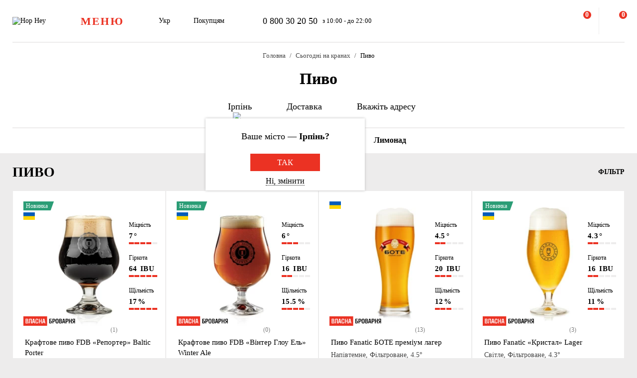

--- FILE ---
content_type: text/html; charset=UTF-8
request_url: https://hophey.ua/irpin/rozlyvne/pyvo/brend:allesgut/
body_size: 53601
content:
<!DOCTYPE html>
<html xmlns="http://www.w3.org/1999/xhtml" xml:lang="uk" lang="uk" >
    <head>
        <title>Пиво на розлив. Розливне пиво купити з доставкою в Ірпені в Hop Hey | Море Пива</title>
        <meta http-equiv="X-UA-Compatible" content="IE=edge">

	    <meta property="og:title" content="Пиво на розлив. Розливне пиво купити з доставкою в Ірпені в Hop Hey | Море Пива">
	    <meta property="og:description" content="Розливне пиво з доставкою в Ірпені ✅ Гарантія якості ✅ Унікальні товари ✅ Впровадження інновацій ☎ 0 800 30 20 50. Широкий асортимент й ⭐ найкраща якість в інтернет-магазині Hop Hey | Море Пива">
	    <meta property="og:image" content="https://hophey.ua/local/templates/hophey/images/logo.svg">
	    <meta property="og:image:width" content="106">
	    <meta property="og:image:height" content="56">
        <meta name="viewport" content="initial-scale=1.0, width=device-width" />
<meta name="format-detection" content="telephone=no" />
        <!-- Pixel Facebook -->
        <script type="text/javascript">
            !function(b,e,f,g,a,c,d){
                b.fbq||(a=b.fbq=function(){
                    a.callMethod?a.callMethod.apply(a,arguments):a.queue.push(arguments)
                },
                b._fbq||(b._fbq=a),a.push=a,a.loaded=!0,a.version="2.0",a.queue=[],c=e.createElement(f),c.async=!0,c.src=g,d=e.getElementsByTagName(f)[0],d.parentNode.insertBefore(c,d))
            }(window,document,"script","https://connect.facebook.net/en_US/fbevents.js");
        </script>
        <script type="text/javascript" src="/local/templates/hophey/js/facebookPixelEvents.js?5798561"></script>
        <!-- End Pixel Facebook -->

        <!-- Google Tag Manager -->
        <script data-skip-moving="true">(function(w,d,s,l,i){w[l]=w[l]||[];w[l].push({'gtm.start':
                    new Date().getTime(),event:'gtm.js'});var f=d.getElementsByTagName(s)[0],
                j=d.createElement(s),dl=l!='dataLayer'?'&l='+l:'';j.async=true;j.src=
                'https://www.googletagmanager.com/gtm.js?id='+i+dl;f.parentNode.insertBefore(j,f);
            })(window,document,'script','dataLayer','GTM-MHKFQ9');
        </script>
        <!-- End Google Tag Manager -->
<meta http-equiv="Content-Type" content="text/html; charset=UTF-8" />
<meta name="robots" content="noindex, nofollow" />
<meta name="description" content="Розливне пиво з доставкою в Ірпені ✅ Гарантія якості ✅ Унікальні товари ✅ Впровадження інновацій ☎ 0 800 30 20 50. Широкий асортимент й ⭐ найкраща якість в інтернет-магазині Hop Hey | Море Пива" />
<link rel="canonical" href="https://hophey.ua/irpin/rozlyvne/pyvo/brend:allesgut/" />
<link href="/bitrix/js/main/core/css/core.min.css?16396526123575" type="text/css" rel="stylesheet" />



<link href="/bitrix/js/ui/fonts/opensans/ui.font.opensans.min.css?16396526051861" type="text/css"  rel="stylesheet" />
<link href="/bitrix/js/main/popup/dist/main.popup.bundle.min.css?163965261723520" type="text/css"  rel="stylesheet" />
<link href="/local/templates/hophey/components/sl/catalog/.default/style.css?17509288368229" type="text/css"  rel="stylesheet" />
<link href="/local/components/custom/relinking.list/templates/.default/style.css?17594006071077" type="text/css"  rel="stylesheet" />
<link href="/local/templates/hophey/fonts/stratos/font.css?16396527181902" type="text/css"  data-template-style="true"  rel="stylesheet" />
<link href="/local/templates/hophey/css/core.css?176788355312410" type="text/css"  data-template-style="true"  rel="stylesheet" />
<link href="/local/templates/hophey/css/main.css?1767884494189318" type="text/css"  data-template-style="true"  rel="stylesheet" />
<script type="text/javascript">if(!window.BX)window.BX={};if(!window.BX.message)window.BX.message=function(mess){if(typeof mess==='object'){for(let i in mess) {BX.message[i]=mess[i];} return true;}};</script>
<script type="text/javascript">(window.BX||top.BX).message({'JS_CORE_LOADING':'Завантаження...','JS_CORE_NO_DATA':'— Немає даних —','JS_CORE_WINDOW_CLOSE':'Закрити','JS_CORE_WINDOW_EXPAND':'Розгорнути','JS_CORE_WINDOW_NARROW':'Згорнути у вікно','JS_CORE_WINDOW_SAVE':'Зберегти','JS_CORE_WINDOW_CANCEL':'Скасувати','JS_CORE_WINDOW_CONTINUE':'Продовжити','JS_CORE_H':'г','JS_CORE_M':'хв','JS_CORE_S':'с','JSADM_AI_HIDE_EXTRA':'Приховати зайві','JSADM_AI_ALL_NOTIF':'Показати всі','JSADM_AUTH_REQ':'Потрібна авторизація!','JS_CORE_WINDOW_AUTH':'Увійти','JS_CORE_IMAGE_FULL':'Повний розмір'});</script>

<script type="text/javascript" src="/bitrix/js/main/core/core.min.js?1639652612260400"></script>

<script>BX.setJSList(['/bitrix/js/main/core/core_ajax.js','/bitrix/js/main/core/core_promise.js','/bitrix/js/main/polyfill/promise/js/promise.js','/bitrix/js/main/loadext/loadext.js','/bitrix/js/main/loadext/extension.js','/bitrix/js/main/polyfill/promise/js/promise.js','/bitrix/js/main/polyfill/find/js/find.js','/bitrix/js/main/polyfill/includes/js/includes.js','/bitrix/js/main/polyfill/matches/js/matches.js','/bitrix/js/ui/polyfill/closest/js/closest.js','/bitrix/js/main/polyfill/fill/main.polyfill.fill.js','/bitrix/js/main/polyfill/find/js/find.js','/bitrix/js/main/polyfill/matches/js/matches.js','/bitrix/js/main/polyfill/core/dist/polyfill.bundle.js','/bitrix/js/main/core/core.js','/bitrix/js/main/polyfill/intersectionobserver/js/intersectionobserver.js','/bitrix/js/main/lazyload/dist/lazyload.bundle.js','/bitrix/js/main/polyfill/core/dist/polyfill.bundle.js','/bitrix/js/main/parambag/dist/parambag.bundle.js']);
BX.setCSSList(['/bitrix/js/main/core/css/core.css','/bitrix/js/main/lazyload/dist/lazyload.bundle.css','/bitrix/js/main/parambag/dist/parambag.bundle.css']);</script>
<script type="text/javascript">(window.BX||top.BX).message({'LANGUAGE_ID':'ua','FORMAT_DATE':'DD.MM.YYYY','FORMAT_DATETIME':'DD.MM.YYYY HH:MI:SS','COOKIE_PREFIX':'hophey','SERVER_TZ_OFFSET':'7200','SITE_ID':'ua','SITE_DIR':'/','USER_ID':'','SERVER_TIME':'1768636425','USER_TZ_OFFSET':'0','USER_TZ_AUTO':'Y','bitrix_sessid':'c33fbb5ac6c4886ab437754f79e65bec'});</script>


<script type="text/javascript" src="/bitrix/js/main/core/core_fx.min.js?16396526129768"></script>
<script type="text/javascript" src="/bitrix/js/main/popup/dist/main.popup.bundle.min.js?163965261761026"></script>
<script type="text/javascript">
					(function () {
						"use strict";

						var counter = function ()
						{
							var cookie = (function (name) {
								var parts = ("; " + document.cookie).split("; " + name + "=");
								if (parts.length == 2) {
									try {return JSON.parse(decodeURIComponent(parts.pop().split(";").shift()));}
									catch (e) {}
								}
							})("BITRIX_CONVERSION_CONTEXT_ua");

							if (cookie && cookie.EXPIRE >= BX.message("SERVER_TIME"))
								return;

							var request = new XMLHttpRequest();
							request.open("POST", "/bitrix/tools/conversion/ajax_counter.php", true);
							request.setRequestHeader("Content-type", "application/x-www-form-urlencoded");
							request.send(
								"SITE_ID="+encodeURIComponent("ua")+
								"&sessid="+encodeURIComponent(BX.bitrix_sessid())+
								"&HTTP_REFERER="+encodeURIComponent(document.referrer)
							);
						};

						if (window.frameRequestStart === true)
							BX.addCustomEvent("onFrameDataReceived", counter);
						else
							BX.ready(counter);
					})();
				</script>
<script>BX.message({'SITE_TEMPLATE_PATH':'/local/templates/hophey'})</script>
<meta property="ya:interaction" content="XML_FORM" />
<meta property="ya:interaction:url" content="https://hophey.ua/irpin/rozlyvne/pyvo/brend:allesgut/?mode=xml" />
<meta property="ya:interaction" content="XML_FORM" />
<meta property="ya:interaction:url" content="https://hophey.ua/irpin/rozlyvne/pyvo/brend:allesgut/?mode=xml" />
<link rel="alternate" hreflang="uk" href="https://hophey.ua/irpin/rozlyvne/pyvo/brend:allesgut/" />
<link rel="alternate" hreflang="ru" href="https://hophey.ua/ru/irpen/razlivnoe/pivo/" />



<script type="text/javascript" src="/local/templates/hophey/js/lib/inputmask.min.js?1744485077107025"></script>
<script type="text/javascript" src="/local/templates/hophey/js/lib/jquery-3.6.0.min.js?163965271889501"></script>
<script type="text/javascript" src="/local/templates/hophey/js/lib/slick.min.js?163965271842863"></script>
<script type="text/javascript" src="/local/templates/hophey/js/lib/jquery.maskedinput.js?16396527184330"></script>
<script type="text/javascript" src="/local/templates/hophey/js/lib/jquery.toggled.js?176451369826605"></script>
<script type="text/javascript" src="/local/templates/hophey/js/lib/lazysizes.min.js?16396527187889"></script>
<script type="text/javascript" src="/local/templates/hophey/js/lib/jquery.dropdown.js?16396527183607"></script>
<script type="text/javascript" src="/local/templates/hophey/js/main.js?176579231791526"></script>
<script type="text/javascript" src="/local/templates/hophey/js/ecommerce.js?17326955458912"></script>
<script type="text/javascript" src="/local/templates/hophey/components/asd/subscribe.quick.form/.default/script.js?17220635141216"></script>
<script type="text/javascript" src="/local/templates/hophey/components/sl/catalog.smart.filter/.default/filter.js?168310208030103"></script>

		<script>
			(function(i,s,o,g,r,a,m){
					i["esSdk"] = r;
					i[r] = i[r] || function() {
						(i[r].q = i[r].q || []).push(arguments)
					}, a=s.createElement(o), m=s.getElementsByTagName(o)[0]; a.async=1; a.src=g;
					m.parentNode.insertBefore(a,m)}
			) (window, document, "script", "https://esputnik.com/scripts/v1/public/scripts?apiKey=eyJhbGciOiJSUzI1NiJ9.[base64].WYgEZzfycYN5L0HwccB7CGwpTzh4Wklbo-8mxdjj2lGMRtSvVwudT-8NjYIxd0Wvqw1vvyjKWGeeLOwbjqcW2Q&domain=F775CB76-DA87-4002-A21B-50EBAE9CD995", "es");
			es("pushOn");
		</script>

<link href="/local/templates/hophey/css/updates.css?3105544" type="text/css" data-template-style="true" rel="stylesheet">

	</head>
    <body class="site_ua  catalog-page">
	    <!-- Google Tag Manager (noscript) -->
	    <noscript><iframe src="https://www.googletagmanager.com/ns.html?id=GTM-MHKFQ9"
	                      height="0" width="0" style="display:none;visibility:hidden"></iframe></noscript>
	    <!-- End Google Tag Manager (noscript) -->

	    
    <div id="panel"></div>

<div class="headline js-headline">
    <div class="container">
        <div class="d-flex headline-inner">
            	<a class="d-flex flex-auto flex-center headline-item headline-logo" href="/">
	    <img src="/local/templates/hophey/images/logo.svg" alt="Hop Hey">
	</a>
            <div class="d-flex flex-auto headline-item main-menu">
                <button class="headline-menu-btn js-toggle-class" data-item-selector="#headline-sidebar-menu">
                    <span class="d-flex flex-center btn btn-vector headline-menu-btn-inner to-360-hidden">
                        <span class="text-medium text-uppercase">меню</span>
                    </span>
                    <span class="d-flex flex-center headline-btn from-360-hidden">
                        <span class="icon-burger"></span>
                    </span>
                </button>
            </div>
            <div class="d-flex flex-auto headline-item common-info to-992-hidden">
                <div class="d-flex headline-language-switcher dropdown">
    <span class="dropdown-btn">
        <span class="dropdown-btn-text">Укр</span>
        <span class="icon-dropdown icon-xs"></span>
    </span>
    <div class="dropdown-area">
        <div class="dropdown-container dropdown-container-auto">
            <div class="d-flex flex-column dropdown-menu-list"><span class="d-flex flex-fill dropdown-menu-item dropdown-selected" data-lang_id="uk" data-href="/">
                        <span class="dropdown-menu-item-title">Укр</span>
                        <span class="move-right icon-checkbox-mark icon-xs"></span></span><span class="d-flex flex-fill dropdown-menu-item" data-lang_id="ru" data-href="/ru">
                        <span class="dropdown-menu-item-title text-light">Рос</span>
                        </span></div>
        </div>
    </div>
</div>
                <div class="d-flex headline-nav-menu dropdown">
    <span class="dropdown-btn">
        <span class="dropdown-btn-text">Покупцям</span>
        <span class="icon-dropdown icon-xs"></span>
    </span>
    <div class="dropdown-area">
        <div class="dropdown-container">
            <nav class="d-flex flex-column dropdown-menu-list">
                            <a class="d-flex flex-fill dropdown-menu-item" href="/help/delivery/">
                    <span class="dropdown-menu-item-title text-light">Доставка і оплата</span>
                </a>
                                <a class="d-flex flex-fill dropdown-menu-item" href="/contacts/magaziny/">
                    <span class="dropdown-menu-item-title text-light">Магазини</span>
                </a>
                                <a class="d-flex flex-fill dropdown-menu-item" href="/help/faq/">
                    <span class="dropdown-menu-item-title text-light">Часто задавані питання</span>
                </a>
                                <a class="d-flex flex-fill dropdown-menu-item" href="/company/tenders/">
                    <span class="dropdown-menu-item-title text-light">Пропозиції</span>
                </a>
                                <a class="d-flex flex-fill dropdown-menu-item" href="/info/news/">
                    <span class="dropdown-menu-item-title text-light">Новини</span>
                </a>
                                <a class="d-flex flex-fill dropdown-menu-item" href="/info/tips_and_reviews/">
                    <span class="dropdown-menu-item-title text-light">Поради та огляди</span>
                </a>
                            </nav>
        </div>
    </div>
</div>            </div>
            <div class="d-flex flex-auto headline-item headline-contacts to-992-hidden">
                <a class="contacts-phone" href="tel:0800302050">0 800 30 20 50</a>
<span class="contacts-schedule">з 10:00 - до 22:00</span>            </div>
            <div class="d-flex flex-fill to-768-hidden"></div>
            <button class="d-flex flex-auto headline-btn btn-personal js-toggle-class js-ajax-call js-toggle-class-not-close-other" data-ajax-action="user-auth" data-item-selector="#user-auth">
        <span class="icon-user"></span>
    </button><button class="d-flex flex-auto headline-btn btn-search js-toggle-class" data-item-selector="#main-search">
    <span class="icon-search"></span>
</button>
<button class="d-flex flex-auto headline-btn btn-favorites js-btn-favorites js-ajax-call js-toggle-class" data-ajax-action="user-favorites" data-item-selector="#user-favorites" data-item-refresh="N">
    <span class="icon-favorites"></span>
</button>
<span class="hr-vertical to-768-hidden"></span>
<button class="d-flex flex-auto headline-btn btn-cart js-fix-body-scroll js-toggle-class js-ajax-call" data-ajax-action="basket" data-item-selector="#user-basket">
    <span class="icon-cart"></span>
    <span class="d-flex flex-center flex-auto headline-btn-counter text-bold js-basket-line-items-counter">0</span>
</button>
        </div>
    </div>
</div>
    <header>
        <div class="head-page-info"><div class="head-breadcrumbs" itemscope="" itemtype="http://schema.org/BreadcrumbList">
                         <div class="container">
                            <div class="d-flex flex-wrap head-breadcrumbs-inner">
        <div class="head-breadcrumbs-item" id="bx_breadcrumb_0" itemprop="itemListElement" itemscope itemtype="http://schema.org/ListItem"><a class="head-breadcrumbs-item-inner" href="/" title="Головна" itemprop="item"><span itemprop="name" class="text-dark-gray">Головна</span></a><meta itemprop="position" content="1"></div><div class="head-breadcrumbs-item" id="bx_breadcrumb_1" itemprop="itemListElement" itemscope itemtype="http://schema.org/ListItem"><a class="head-breadcrumbs-item-inner" href="/irpin/rozlyvne/" title="Сьогодні на кранах" itemprop="item"><span itemprop="name" class="text-dark-gray">Сьогодні на кранах</span></a><meta itemprop="position" content="2"></div><div class="head-breadcrumbs-item" id="bx_breadcrumb_2" itemprop="itemListElement" itemscope itemtype="http://schema.org/ListItem"><span class="head-breadcrumbs-item-inner"><link href="/irpin/rozlyvne/pyvo/brend:allesgut/" itemprop="item"><span itemprop="name">Пиво</span></span><meta itemprop="position" content="3"></span></div></div></div></div>                    <div class="head-page-title">
                        <div class="container">
                            <div class="d-flex head-page-title-inner">
                                <h1 class="text-medium">Пиво</h1>
                            </div>
                        </div>
                    </div>
                    <div class="head-location">
    <div class="container">
        <div class="head-location-inner">
            <div class="d-flex flex-center head-location-list">
                <div class="d-flex head-location-item head-location-city dropdown js-toggle-class js-ajax-call" data-ajax-content-type="json" data-ajax-action="location_step_2" data-item-selector="#location-city-list">
                    <span class="dropdown-btn">                        <span class="icon-city icon-md"></span>
						<span class="dropdown-btn-text text-nowrap">Ірпінь</span>
                        <span class="icon-dropdown icon-xs"></span>
                    </span>

                </div>
                <div class="d-flex head-location-item head-location-city dropdown header_delivery_type js-overlay-hidden js-toggle-class js-ajax-call" data-ecommerce="y" data-ajax-content-type="json"
                     data-ajax-action="location_step_3" data-item-selector="#delivery-type-select-1912" data-city_id="1912">
                    <span class="dropdown-btn">
                        <span class="icon-truck icon-md"></span>
                        <span class="dropdown-btn-text text-nowrap">Доставка</span>
                        <span class="icon-dropdown icon-xs"></span>
                    </span>
                    <div class="dropdown-area" style="display: none">
                        <div class="dropdown-container dropdown-container-auto scrollbar-slim">
                            <div class="d-flex flex-column dropdown-menu-list">
                                                                    <a class="d-flex flex-fill dropdown-menu-item js-toggle-class js-ajax-call" data-ajax-content-type="html" data-ajax-action="location_step_4" data-item-selector="#delivery-type-pickup-1912" data-city_id="1912" href="#">
                                        <span class="dropdown-menu-item-title text-light">Самовивіз</span>
                                                                            </a>
                                                                        <a class="d-flex flex-fill dropdown-menu-item dropdown-selected js-toggle-class js-ajax-call" data-ajax-content-type="html" data-ajax-action="location_step_5" data-item-selector="#delivery-type-courier-1912" data-city_id="1912" href="#">
                                        <span class="dropdown-menu-item-title ">Доставка</span>
                                                                                    <span class="move-right icon-checkbox-mark icon-xs"></span>
                                                                            </a>
                                                                </div>
                        </div>
                    </div>
                </div>
                                <div class="d-flex head-location-item head-location-city dropdown head-location-address">
                    <span class="dropdown-btn js-toggle-class js-ajax-call" data-ajax-content-type="html" data-ajax-action="location_step_5" data-item-selector="#delivery-type-courier-1912" data-city_id="1912">
                        <span class="icon-mark icon-md"></span>
                        <span class="dropdown-btn-text text-ellipsis">Вкажіть адресу</span>
                        <span class="icon-dropdown icon-xs"></span>
                    </span>

                </div>
	                        </div>
        </div>
    </div>
</div>        </div>
    </header>
            <main data-ecommerce=""><script>
var IBLOCK_ID = '14';
var SECTION_ID = '148';
var SECTION_CODE_PATH = decodeURIComponent('rozlyvne');
var currentStartURL = decodeURIComponent('/irpin/rozlyvne/pyvo/brend:allesgut/');
</script>
<section>
    <div class="d-flex catalog-top-panel bg-white sticky-filter-menu">
        <div class="container">
            <div class="d-flex catalog-panel-inner flex-center scroll-wrapper">
                
	<img class="scroll-arrow left" src="/local/templates/hophey/components/bitrix/catalog.section.list/catalog_navigation/icon/left.svg" >
	<div class="d-flex subsections scrollbar-hidden scroll-container">
		<div id="subsection_menu" class="d-flex subsections-list scroll-content">

			<a class=" flex-auto subsections-item-ajax subsections-item"
			   href="/irpin/rozlyvne/" data-section_id="all" data-section_name="Сьогодні на кранах">
				<span class="text-medium">Всі товари</span>
			</a>

								<a class="subsections-item-selected flex-auto subsections-item-ajax subsections-item" href="/irpin/rozlyvne/pyvo/" data-section_id="148"
					   data-section_name="Пиво">
						<span class="text-medium">Пиво</span>
					</a>
													<a class="flex-auto subsections-item-ajax subsections-item" href="/irpin/rozlyvne/sydr/" data-section_id="119"
					   data-section_name="Сидр">
						<span class="text-medium">Сидр</span>
					</a>
													<a class="flex-auto subsections-item-ajax subsections-item" href="/irpin/rozlyvne/vyno/" data-section_id="211"
					   data-section_name="Вино">
						<span class="text-medium">Вино</span>
					</a>
													<a class="flex-auto subsections-item-ajax subsections-item" href="/irpin/rozlyvne/lymonad/" data-section_id="152"
					   data-section_name="Лимонад">
						<span class="text-medium">Лимонад</span>
					</a>
										</div>
	</div>
	<img class="scroll-arrow right" src="/local/templates/hophey/components/bitrix/catalog.section.list/catalog_navigation/icon/right.svg" >
	<div class="fixed-subsections">
		<button class="subsections-btn js-fix-body-scroll js-toggle-class" data-item-selector="#headline-sidebar-menu-catalog"></button>
	</div>
	<div id="subsections-sidebar" class="sidebar sidebar-close-btn-outside sidebar-align-left headline-sidebar-menu">
		<span class="d-flex flex-auto flex-center sidebar-close rounded bg-red js-toggle-class-close">
			<span class="icon-close icon-sm"></span>
		</span>
		<div class="sidebar-body scrollbar-hidden">
			<div class="d-flex flex-column sidebar-inner">
				<div class="d-flex flex-column headline-sidebar-menu-group">
					<div class="subsections-title">Сьогодні на кранах</div>
					<div class="d-flex flex-column sidebar-subsections-list">
													<a class="flex-auto js-toggle-class js-ignore-self-toggle js-overlay-hidden js-toggle-class-ignore-keyup subsections-item"
							   href="/irpin/rozlyvne/pyvo/" data-scroll-to-catalog-section="[data-section_id='148']">
								<span class="text-medium">Пиво</span>
							</a>
													<a class="flex-auto js-toggle-class js-ignore-self-toggle js-overlay-hidden js-toggle-class-ignore-keyup subsections-item"
							   href="/irpin/rozlyvne/sydr/" data-scroll-to-catalog-section="[data-section_id='119']">
								<span class="text-medium">Сидр</span>
							</a>
													<a class="flex-auto js-toggle-class js-ignore-self-toggle js-overlay-hidden js-toggle-class-ignore-keyup subsections-item"
							   href="/irpin/rozlyvne/vyno/" data-scroll-to-catalog-section="[data-section_id='211']">
								<span class="text-medium">Вино</span>
							</a>
													<a class="flex-auto js-toggle-class js-ignore-self-toggle js-overlay-hidden js-toggle-class-ignore-keyup subsections-item"
							   href="/irpin/rozlyvne/lymonad/" data-scroll-to-catalog-section="[data-section_id='152']">
								<span class="text-medium">Лимонад</span>
							</a>
											</div>
				</div>
			</div>
		</div>
	</div>
	<script>
	/*document.addEventListener('DOMContentLoaded', function () {
		const container = document.querySelector('.scroll-container');
		const activeTab = container.querySelector('.subsections-item.subsections-item-selected');

		if (activeTab) {
			const tabOffset = activeTab.offsetLeft;
			const scrollOffset = tabOffset - (container.clientWidth / 2) + (activeTab.offsetWidth / 2);
			container.scrollTo({ left: scrollOffset, behavior: 'smooth' });
		}
	});*/
	window.addEventListener('load', function () {
		const container = document.querySelector('.scroll-container');
		const activeTab = container?.querySelector('.subsections-item.subsections-item-selected');

		if (activeTab) {
			const tabOffset = activeTab.offsetLeft;
			const scrollOffset = tabOffset - (container.clientWidth / 2) + (activeTab.offsetWidth / 2);

			// микрозадержка, чтобы дать браузеру отрисоваться
			setTimeout(() => {
				container.scrollTo({ left: scrollOffset, behavior: 'smooth' });
			}, 2000);
		}
	});
</script>
            </div>
        </div>
    </div>
	<script>
		document.addEventListener("DOMContentLoaded", function () {
			const menu = document.querySelector('.sticky-filter-menu');

			window.addEventListener('scroll', function () {
				const offset = menu.offsetTop - 85;
				if (window.scrollY > offset) {
					menu.classList.add('shadow');
				} else {
					menu.classList.remove('shadow');
				}
			});
		});

		document.addEventListener('DOMContentLoaded', function () {
			const container = document.querySelector('.scroll-container');
			const leftArrow = document.querySelector('.scroll-arrow.left');
			const rightArrow = document.querySelector('.scroll-arrow.right');

			function updateArrows() {
				const scrollLeft = container.scrollLeft;
				const maxScrollLeft = container.scrollWidth - container.clientWidth;

				leftArrow.style.display = scrollLeft > 0 ? 'block' : 'none';
				rightArrow.style.display = scrollLeft < maxScrollLeft ? 'block' : 'none';
			}

			// Прокрутка по нажатию
			leftArrow.addEventListener('click', () => {
				container.scrollBy({ left: -150, behavior: 'smooth' });
			});

			rightArrow.addEventListener('click', () => {
				container.scrollBy({ left: 150, behavior: 'smooth' });
			});

			// Отслеживать скролл и ресайз
			container.addEventListener('scroll', updateArrows);
			window.addEventListener('resize', updateArrows);

			// Первоначальная проверка
			updateArrows();
		});

	</script>
	    <div class="catalog-items-list bg-gray">
        <div class="container">
            <div id="section-items-wrapper_148">
        <div class="d-flex flex-wrap catalog-top-panel">
	        <div class="change_title_tag">
	            <h2 class="d-flex move-left" data-section_id="148">ПИВО</h2>
	        </div>
                        <div class="d-flex move-right catalog-filter">
                <button id="filter_button_pivo" class="d-flex flex-center flex-auto catalog-filter-btn js-toggle-class" data-item-selector="#catalog-filter-sidebar_148">
                    <span class="icon-filter panel-icon"></span>
                    <span class="text-bold text-uppercase">Фільтр</span>
                </button>
            </div>
                    </div>
        <div class="d-flex flex-wrap product-list">
            <!-- items-container -->
                            <div class="product noecommerce  is_not_authorized                " view-sort="5"
					 view-type="plate" data-product_id="11133946" style="min-height: 280px" data-index="1"
                     data-name="Крафтовое пиво FDB «Репортер» Baltic Porter" data-price="105.00" data-brand="First Dnipro Brewery"
                     data-category="Пиво" data-item_variant="Україна" data-mitsnist="7°"
					 data-hirkota="64 IBU" data-shchilnist="17%" data-list_name="" data-list_id=""
					 data-ratio="0.5" data-ratio_id="4">
                    <div class="d-flex product-inner">
                        <div class="d-flex product-card">
                            <div class="d-flex flex-auto product-card-main">
                                <a class="d-flex flex-auto product-picture " href="/product/kraftove-pyvo-fdb-reporter-baltic-porter">
                                    <img
                                        
                 src="[data-uri]"
                 data-lazyload
                 data-src="/upload/resize_cache/iblock/81f/ls4u8jmphj48c369nt5c39gucgcn5shs/300_240_140cd750bba9870f18aada2478b24840a/kraftovoe-pivo-fdb-reporter-baltic-porter.jpg"
                 class="lazyload"
                                                    alt=""
                                        title=""
                                        height="240"
                                        width="172"
                                    >
                                </a>
	                            <div class="d-flex product-params-list new-params-list ">
												                            <div class="d-flex flex-column flex-fill product-params-item">
				                            <div class="product-params-item-title">Міцність</div>
				                            <div class="product-params-item-value">
					                            <span class="text-bold">7<span class="product-params-item-measure">°</span></span>
				                            </div>
				                            <div class="d-flex flex-row-r product-params-scale">
																		                            <input type="radio" value="5">
						                            <span class="product-params-scale-item-bar"></span>
																			                            <input type="radio" value="4" checked>
						                            <span class="product-params-scale-item-bar"></span>
																			                            <input type="radio" value="3">
						                            <span class="product-params-scale-item-bar"></span>
																			                            <input type="radio" value="2">
						                            <span class="product-params-scale-item-bar"></span>
																			                            <input type="radio" value="1">
						                            <span class="product-params-scale-item-bar"></span>
																	                            </div>
			                            </div>
													                            <div class="d-flex flex-column flex-fill product-params-item">
				                            <div class="product-params-item-title">Гіркота</div>
				                            <div class="product-params-item-value">
					                            <span class="text-bold">64 <span class="product-params-item-measure">IBU</span></span>
				                            </div>
				                            <div class="d-flex flex-row-r product-params-scale">
																		                            <input type="radio" value="5" checked>
						                            <span class="product-params-scale-item-bar"></span>
																			                            <input type="radio" value="4">
						                            <span class="product-params-scale-item-bar"></span>
																			                            <input type="radio" value="3">
						                            <span class="product-params-scale-item-bar"></span>
																			                            <input type="radio" value="2">
						                            <span class="product-params-scale-item-bar"></span>
																			                            <input type="radio" value="1">
						                            <span class="product-params-scale-item-bar"></span>
																	                            </div>
			                            </div>
													                            <div class="d-flex flex-column flex-fill product-params-item">
				                            <div class="product-params-item-title">Щільність</div>
				                            <div class="product-params-item-value">
					                            <span class="text-bold">17<span class="product-params-item-measure">%</span></span>
				                            </div>
				                            <div class="d-flex flex-row-r product-params-scale">
																		                            <input type="radio" value="5" checked>
						                            <span class="product-params-scale-item-bar"></span>
																			                            <input type="radio" value="4">
						                            <span class="product-params-scale-item-bar"></span>
																			                            <input type="radio" value="3">
						                            <span class="product-params-scale-item-bar"></span>
																			                            <input type="radio" value="2">
						                            <span class="product-params-scale-item-bar"></span>
																			                            <input type="radio" value="1">
						                            <span class="product-params-scale-item-bar"></span>
																	                            </div>
			                            </div>
											                            </div>
																	<div class="d-flex product-own own_brewery catalog">
										<img src="/local/templates/hophey/images/own_brewery.png">
									</div>
																										                            <div class="d-flex flex-center rating rating_new">
			                            <div class="d-flex rating-list">
																                            <span class="d-flex flex-center flex-auto rating-item">
                                                            <span class="icon-star-filled"></span>
                                                        </span>
																	                            <span class="d-flex flex-center flex-auto rating-item">
                                                            <span class="icon-star-filled"></span>
                                                        </span>
																	                            <span class="d-flex flex-center flex-auto rating-item">
                                                            <span class="icon-star-filled"></span>
                                                        </span>
																	                            <span class="d-flex flex-center flex-auto rating-item">
                                                            <span class="icon-star-half"></span>
                                                        </span>
																	                            <span class="d-flex flex-center flex-auto rating-item">
                                                            <span class="icon-star-empty"></span>
                                                        </span>
															                            </div>
			                            			                            <div class="flex-auto reviews-count">(1)</div>
		                            </div>
									
                                <div class="d-flex flex-column flex-fill product-info">
                                                                            <div class="d-flex product-stickers-list">
                                                                                            <div class="product-sticker sticker-bg-new">
                                                    <span>Новинка</span>
                                                </div>
                                                																							<div class="product-flag" style="background-image: url('/local/templates/hophey/images/flags/415856.png')" title="Україна"></div>
											                                        </div>
                                        	                                	                                	                                    <div class="d-flex product-floating-controls">
	                                        	                                            	                                            	                                    </div>
	                                                                    <div class="d-flex product-info-inner">
                                        <a class="product-title" href="/product/kraftove-pyvo-fdb-reporter-baltic-porter">
                                            <span class="font-medium">Крафтове пиво FDB «Репортер» Baltic Porter</span>
                                        </a>
                                        <div class="product-preview-info">
                                            <span class="text-dark-gray">Темне, Нефільтроване, 7°</span>
                                        </div>
                                    </div>
                                    <div class="d-flex flex-column product-info-bottom">

                                        <div class="d-flex product-controls">
                                            
            <div class="d-flex flex-column product-prices">
                <div class="d-flex product-price">
        
                    <span class="product-price-current">
                        <span class="text-bold">105.00</span>
                    </span>
                </div>
                <span class="product-price-currency">грн за 1 кг</span>
            </div>
                                                    <div class="product-selection move-right">
													                                                <button class="d-flex flex-auto flex-center product-add-to-cart js-add-to-basket " data-product_id="11133946">
	                                                    <span class="icon-cart-red"></span>
	                                                </button>
	                                                <div class="d-flex product-quantity-controls icon-quantity-bg hidden">
	                                                    <button class="flex-auto product-quantity-control product-quantity-minus icon-quantity-minus-btn js-quantity-minus"
	                                                            data-product_id="11133946"></button>
	                                                    <input
	                                                            class="product-quantity-input text-center js-quantity-current"
	                                                            type="number"
	                                                            name="quantity"
	                                                            value="1"
	                                                            min="0.5"
	                                                            max="0"
	                                                            data-min="0.5"
	                                                            data-max="0"
	                                                            data-ratio="0.5"
	                                                            data-product_id="11133946"
	                                                    >
	                                                    <button class="flex-auto product-quantity-control product-quantity-plus icon-quantity-plus-btn js-quantity-plus"></button>
	                                                </div>
	                                                                                        </div>
                                        </div>
                                    </div>
                                </div>
                            </div>
                            <div class="d-flex flex-column product-footer product-show-on-hover to-768-hidden">

                                                                    <div class="product-preview-text text-ellipsis four-line-clamp">
                                        <span class="text-dark-gray">Насичений нефільтрований Baltic Porter міцністю 7% з глибоким темно-коричневим кольором та рубіновими відблисками. В ароматі домінують кава та темний шоколад із легкими трав'яно-цитрусовими нюансами. Смак складний і виразний: свіжомелена кава, какао, сухофрукти, карамель та нотка димності, доповнені благородною, впевненою гіркотою (64 IBU) від хмелю та обсмаженого солоду. Сухий кавовий післясмак із пряним акцентом підкреслює характер стилю. Зварений на купажі з шести солодів з додаванням коричневого тростинного цукру; відмінно поєднується з м'ясом на грилі, копченостями, витриманими сирами та шоколадними десертами.</span>
                                    </div>
                                                                </div>
                        </div>
                    </div>
                </div>
                                <div class="product noecommerce  is_not_authorized                " view-sort="5"
					 view-type="plate" data-product_id="11136849" style="min-height: 280px" data-index="2"
                     data-name="Крафтовое пиво FDB «Винтер Глоу Эль» Winter Ale" data-price="105.00" data-brand="First Dnipro Brewery"
                     data-category="Пиво" data-item_variant="Україна" data-mitsnist="6°"
					 data-hirkota="16 IBU" data-shchilnist="15.5%" data-list_name="" data-list_id=""
					 data-ratio="0.5" data-ratio_id="4">
                    <div class="d-flex product-inner">
                        <div class="d-flex product-card">
                            <div class="d-flex flex-auto product-card-main">
                                <a class="d-flex flex-auto product-picture " href="/product/kraftove-pyvo-fdb-vinter-glou-el-winter-ale">
                                    <img
                                        
                 src="[data-uri]"
                 data-lazyload
                 data-src="/upload/resize_cache/iblock/74f/gt2hnz8ubahyzwxxv14uy36lwq3t005d/300_240_140cd750bba9870f18aada2478b24840a/kraftovoe-pivo-fdb-vinter-glou-el-winter-ale.jpg"
                 class="lazyload"
                                                    alt=""
                                        title=""
                                        height="240"
                                        width="172"
                                    >
                                </a>
	                            <div class="d-flex product-params-list new-params-list ">
												                            <div class="d-flex flex-column flex-fill product-params-item">
				                            <div class="product-params-item-title">Міцність</div>
				                            <div class="product-params-item-value">
					                            <span class="text-bold">6<span class="product-params-item-measure">°</span></span>
				                            </div>
				                            <div class="d-flex flex-row-r product-params-scale">
																		                            <input type="radio" value="5">
						                            <span class="product-params-scale-item-bar"></span>
																			                            <input type="radio" value="4">
						                            <span class="product-params-scale-item-bar"></span>
																			                            <input type="radio" value="3" checked>
						                            <span class="product-params-scale-item-bar"></span>
																			                            <input type="radio" value="2">
						                            <span class="product-params-scale-item-bar"></span>
																			                            <input type="radio" value="1">
						                            <span class="product-params-scale-item-bar"></span>
																	                            </div>
			                            </div>
													                            <div class="d-flex flex-column flex-fill product-params-item">
				                            <div class="product-params-item-title">Гіркота</div>
				                            <div class="product-params-item-value">
					                            <span class="text-bold">16 <span class="product-params-item-measure">IBU</span></span>
				                            </div>
				                            <div class="d-flex flex-row-r product-params-scale">
																		                            <input type="radio" value="5">
						                            <span class="product-params-scale-item-bar"></span>
																			                            <input type="radio" value="4">
						                            <span class="product-params-scale-item-bar"></span>
																			                            <input type="radio" value="3">
						                            <span class="product-params-scale-item-bar"></span>
																			                            <input type="radio" value="2" checked>
						                            <span class="product-params-scale-item-bar"></span>
																			                            <input type="radio" value="1">
						                            <span class="product-params-scale-item-bar"></span>
																	                            </div>
			                            </div>
													                            <div class="d-flex flex-column flex-fill product-params-item">
				                            <div class="product-params-item-title">Щільність</div>
				                            <div class="product-params-item-value">
					                            <span class="text-bold">15.5<span class="product-params-item-measure">%</span></span>
				                            </div>
				                            <div class="d-flex flex-row-r product-params-scale">
																		                            <input type="radio" value="5">
						                            <span class="product-params-scale-item-bar"></span>
																			                            <input type="radio" value="4" checked>
						                            <span class="product-params-scale-item-bar"></span>
																			                            <input type="radio" value="3">
						                            <span class="product-params-scale-item-bar"></span>
																			                            <input type="radio" value="2">
						                            <span class="product-params-scale-item-bar"></span>
																			                            <input type="radio" value="1">
						                            <span class="product-params-scale-item-bar"></span>
																	                            </div>
			                            </div>
											                            </div>
																	<div class="d-flex product-own own_brewery catalog">
										<img src="/local/templates/hophey/images/own_brewery.png">
									</div>
																										                            <div class="d-flex flex-center rating rating_new">
			                            <div class="d-flex rating-list">
																                            <span class="d-flex flex-center flex-auto rating-item">
                                                            <span class="icon-star-empty"></span>
                                                        </span>
																	                            <span class="d-flex flex-center flex-auto rating-item">
                                                            <span class="icon-star-empty"></span>
                                                        </span>
																	                            <span class="d-flex flex-center flex-auto rating-item">
                                                            <span class="icon-star-empty"></span>
                                                        </span>
																	                            <span class="d-flex flex-center flex-auto rating-item">
                                                            <span class="icon-star-empty"></span>
                                                        </span>
																	                            <span class="d-flex flex-center flex-auto rating-item">
                                                            <span class="icon-star-empty"></span>
                                                        </span>
															                            </div>
			                            			                            <div class="flex-auto reviews-count">(0)</div>
		                            </div>
									
                                <div class="d-flex flex-column flex-fill product-info">
                                                                            <div class="d-flex product-stickers-list">
                                                                                            <div class="product-sticker sticker-bg-new">
                                                    <span>Новинка</span>
                                                </div>
                                                																							<div class="product-flag" style="background-image: url('/local/templates/hophey/images/flags/415856.png')" title="Україна"></div>
											                                        </div>
                                        	                                	                                	                                    <div class="d-flex product-floating-controls">
	                                        	                                            	                                            	                                    </div>
	                                                                    <div class="d-flex product-info-inner">
                                        <a class="product-title" href="/product/kraftove-pyvo-fdb-vinter-glou-el-winter-ale">
                                            <span class="font-medium">Крафтове пиво FDB «Вінтер Глоу Ель» Winter Ale</span>
                                        </a>
                                        <div class="product-preview-info">
                                            <span class="text-dark-gray">Темне, Нефільтроване, 6°</span>
                                        </div>
                                    </div>
                                    <div class="d-flex flex-column product-info-bottom">

                                        <div class="d-flex product-controls">
                                            
            <div class="d-flex flex-column product-prices">
                <div class="d-flex product-price">
        
                    <span class="product-price-current">
                        <span class="text-bold">105.00</span>
                    </span>
                </div>
                <span class="product-price-currency">грн за 1 кг</span>
            </div>
                                                    <div class="product-selection move-right">
													                                                <button class="d-flex flex-auto flex-center product-add-to-cart js-add-to-basket " data-product_id="11136849">
	                                                    <span class="icon-cart-red"></span>
	                                                </button>
	                                                <div class="d-flex product-quantity-controls icon-quantity-bg hidden">
	                                                    <button class="flex-auto product-quantity-control product-quantity-minus icon-quantity-minus-btn js-quantity-minus"
	                                                            data-product_id="11136849"></button>
	                                                    <input
	                                                            class="product-quantity-input text-center js-quantity-current"
	                                                            type="number"
	                                                            name="quantity"
	                                                            value="1"
	                                                            min="0.5"
	                                                            max="0"
	                                                            data-min="0.5"
	                                                            data-max="0"
	                                                            data-ratio="0.5"
	                                                            data-product_id="11136849"
	                                                    >
	                                                    <button class="flex-auto product-quantity-control product-quantity-plus icon-quantity-plus-btn js-quantity-plus"></button>
	                                                </div>
	                                                                                        </div>
                                        </div>
                                    </div>
                                </div>
                            </div>
                            <div class="d-flex flex-column product-footer product-show-on-hover to-768-hidden">

                                                                    <div class="product-preview-text text-ellipsis four-line-clamp">
                                        <span class="text-dark-gray">Нефільтрований зимовий ель міцністю 6% насиченого темно-рубінового кольору з щільною кремовою піною. Аромат яскравий, «глінтвейновий»: кориця, гвоздика, мускатний горіх та апельсинова цедра поєднуються з карамельними та хлібними солодовими нотами. Смак багатошаровий і гармонійний — м'яка карамельна насолода, сухофрукти, прянощі та легка цитрусова свіжість, з мінімальною, ледь помітною гіркотою. Довгий, теплий і пряний післясмак створює затишний зимовий настрій. Ідеально підходить до м'ясних страв, копченостей та пряних десертів.</span>
                                    </div>
                                                                </div>
                        </div>
                    </div>
                </div>
                                <div class="product noecommerce  is_not_authorized                " view-sort="6"
					 view-type="plate" data-product_id="10681584" style="min-height: 280px" data-index="3"
                     data-name="Пиво Fanatic БОТЕ премиум лагер" data-price="85.90" data-brand="Fanatic"
                     data-category="Пиво" data-item_variant="Україна" data-mitsnist="4.5°"
					 data-hirkota="20 IBU" data-shchilnist="12%" data-list_name="" data-list_id=""
					 data-ratio="0.5" data-ratio_id="4">
                    <div class="d-flex product-inner">
                        <div class="d-flex product-card">
                            <div class="d-flex flex-auto product-card-main">
                                <a class="d-flex flex-auto product-picture " href="/product/pyvo-fanatic-bote-premium-lager">
                                    <img
                                        
                 src="[data-uri]"
                 data-lazyload
                 data-src="/upload/resize_cache/iblock/be5/1u7kae553rksyzwjy13b7hy1yixtbbeo/300_240_140cd750bba9870f18aada2478b24840a/pivo-fanatic-bote-premium-lager.jpg"
                 class="lazyload"
                                                    alt=""
                                        title=""
                                        height="240"
                                        width="172"
                                    >
                                </a>
	                            <div class="d-flex product-params-list new-params-list ">
												                            <div class="d-flex flex-column flex-fill product-params-item">
				                            <div class="product-params-item-title">Міцність</div>
				                            <div class="product-params-item-value">
					                            <span class="text-bold">4.5<span class="product-params-item-measure">°</span></span>
				                            </div>
				                            <div class="d-flex flex-row-r product-params-scale">
																		                            <input type="radio" value="5">
						                            <span class="product-params-scale-item-bar"></span>
																			                            <input type="radio" value="4">
						                            <span class="product-params-scale-item-bar"></span>
																			                            <input type="radio" value="3">
						                            <span class="product-params-scale-item-bar"></span>
																			                            <input type="radio" value="2" checked>
						                            <span class="product-params-scale-item-bar"></span>
																			                            <input type="radio" value="1">
						                            <span class="product-params-scale-item-bar"></span>
																	                            </div>
			                            </div>
													                            <div class="d-flex flex-column flex-fill product-params-item">
				                            <div class="product-params-item-title">Гіркота</div>
				                            <div class="product-params-item-value">
					                            <span class="text-bold">20 <span class="product-params-item-measure">IBU</span></span>
				                            </div>
				                            <div class="d-flex flex-row-r product-params-scale">
																		                            <input type="radio" value="5">
						                            <span class="product-params-scale-item-bar"></span>
																			                            <input type="radio" value="4">
						                            <span class="product-params-scale-item-bar"></span>
																			                            <input type="radio" value="3" checked>
						                            <span class="product-params-scale-item-bar"></span>
																			                            <input type="radio" value="2">
						                            <span class="product-params-scale-item-bar"></span>
																			                            <input type="radio" value="1">
						                            <span class="product-params-scale-item-bar"></span>
																	                            </div>
			                            </div>
													                            <div class="d-flex flex-column flex-fill product-params-item">
				                            <div class="product-params-item-title">Щільність</div>
				                            <div class="product-params-item-value">
					                            <span class="text-bold">12<span class="product-params-item-measure">%</span></span>
				                            </div>
				                            <div class="d-flex flex-row-r product-params-scale">
																		                            <input type="radio" value="5">
						                            <span class="product-params-scale-item-bar"></span>
																			                            <input type="radio" value="4">
						                            <span class="product-params-scale-item-bar"></span>
																			                            <input type="radio" value="3" checked>
						                            <span class="product-params-scale-item-bar"></span>
																			                            <input type="radio" value="2">
						                            <span class="product-params-scale-item-bar"></span>
																			                            <input type="radio" value="1">
						                            <span class="product-params-scale-item-bar"></span>
																	                            </div>
			                            </div>
											                            </div>
																	<div class="d-flex product-own own_brewery catalog">
										<img src="/local/templates/hophey/images/own_brewery.png">
									</div>
																										                            <div class="d-flex flex-center rating rating_new">
			                            <div class="d-flex rating-list">
																                            <span class="d-flex flex-center flex-auto rating-item">
                                                            <span class="icon-star-filled"></span>
                                                        </span>
																	                            <span class="d-flex flex-center flex-auto rating-item">
                                                            <span class="icon-star-filled"></span>
                                                        </span>
																	                            <span class="d-flex flex-center flex-auto rating-item">
                                                            <span class="icon-star-filled"></span>
                                                        </span>
																	                            <span class="d-flex flex-center flex-auto rating-item">
                                                            <span class="icon-star-half"></span>
                                                        </span>
																	                            <span class="d-flex flex-center flex-auto rating-item">
                                                            <span class="icon-star-empty"></span>
                                                        </span>
															                            </div>
			                            			                            <div class="flex-auto reviews-count">(13)</div>
		                            </div>
									
                                <div class="d-flex flex-column flex-fill product-info">
                                                                            <div class="d-flex product-stickers-list">
                                            																							<div class="product-flag" style="background-image: url('/local/templates/hophey/images/flags/415856.png')" title="Україна"></div>
											                                        </div>
                                        	                                	                                	                                    <div class="d-flex product-floating-controls">
	                                        	                                            	                                            	                                    </div>
	                                                                    <div class="d-flex product-info-inner">
                                        <a class="product-title" href="/product/pyvo-fanatic-bote-premium-lager">
                                            <span class="font-medium">Пиво Fanatic БОТЕ преміум лагер</span>
                                        </a>
                                        <div class="product-preview-info">
                                            <span class="text-dark-gray">Напівтемне, Фільтроване, 4.5°</span>
                                        </div>
                                    </div>
                                    <div class="d-flex flex-column product-info-bottom">

                                        <div class="d-flex product-controls">
                                            
            <div class="d-flex flex-column product-prices">
                <div class="d-flex product-price">
        
                    <span class="product-price-current">
                        <span class="text-bold">85.90</span>
                    </span>
                </div>
                <span class="product-price-currency">грн за 1 кг</span>
            </div>
                                                    <div class="product-selection move-right">
													                                                <button class="d-flex flex-auto flex-center product-add-to-cart js-add-to-basket " data-product_id="10681584">
	                                                    <span class="icon-cart-red"></span>
	                                                </button>
	                                                <div class="d-flex product-quantity-controls icon-quantity-bg hidden">
	                                                    <button class="flex-auto product-quantity-control product-quantity-minus icon-quantity-minus-btn js-quantity-minus"
	                                                            data-product_id="10681584"></button>
	                                                    <input
	                                                            class="product-quantity-input text-center js-quantity-current"
	                                                            type="number"
	                                                            name="quantity"
	                                                            value="1"
	                                                            min="0.5"
	                                                            max="0"
	                                                            data-min="0.5"
	                                                            data-max="0"
	                                                            data-ratio="0.5"
	                                                            data-product_id="10681584"
	                                                    >
	                                                    <button class="flex-auto product-quantity-control product-quantity-plus icon-quantity-plus-btn js-quantity-plus"></button>
	                                                </div>
	                                                                                        </div>
                                        </div>
                                    </div>
                                </div>
                            </div>
                            <div class="d-flex flex-column product-footer product-show-on-hover to-768-hidden">

                                                                    <div class="product-preview-text text-ellipsis four-line-clamp">
                                        <span class="text-dark-gray">Хочеш дізнатися, яка Чехія на смак – спробуй наш «БОТЕ ПРЕМІУМ ЛАГЕР» – темно золотого кольору, м'який, охмелений лагер, з чистою, приємною гіркотою та насиченим солодовим смаком! Основна особливість цього продукту в тому, що у його виробництві використовується лише Чеський хміль.</span>
                                    </div>
                                                                </div>
                        </div>
                    </div>
                </div>
                                <div class="product noecommerce  is_not_authorized                " view-sort="10"
					 view-type="plate" data-product_id="11123439" style="min-height: 280px" data-index="4"
                     data-name="Пиво Fanatic «Кристал» Lager" data-price="75.90" data-brand="Fanatic"
                     data-category="Пиво" data-item_variant="Україна" data-mitsnist="4.3°"
					 data-hirkota="16 IBU" data-shchilnist="11%" data-list_name="" data-list_id=""
					 data-ratio="0.5" data-ratio_id="4">
                    <div class="d-flex product-inner">
                        <div class="d-flex product-card">
                            <div class="d-flex flex-auto product-card-main">
                                <a class="d-flex flex-auto product-picture " href="/product/pyvo-fanatic-krystal-lager">
                                    <img
                                        
                 src="[data-uri]"
                 data-lazyload
                 data-src="/upload/resize_cache/iblock/894/y68oqsxwja5xnry8nnf1cjzpyv301yug/300_240_140cd750bba9870f18aada2478b24840a/pivo-fanatic-kristal-lager.jpg"
                 class="lazyload"
                                                    alt=""
                                        title=""
                                        height="240"
                                        width="172"
                                    >
                                </a>
	                            <div class="d-flex product-params-list new-params-list ">
												                            <div class="d-flex flex-column flex-fill product-params-item">
				                            <div class="product-params-item-title">Міцність</div>
				                            <div class="product-params-item-value">
					                            <span class="text-bold">4.3<span class="product-params-item-measure">°</span></span>
				                            </div>
				                            <div class="d-flex flex-row-r product-params-scale">
																		                            <input type="radio" value="5">
						                            <span class="product-params-scale-item-bar"></span>
																			                            <input type="radio" value="4">
						                            <span class="product-params-scale-item-bar"></span>
																			                            <input type="radio" value="3">
						                            <span class="product-params-scale-item-bar"></span>
																			                            <input type="radio" value="2" checked>
						                            <span class="product-params-scale-item-bar"></span>
																			                            <input type="radio" value="1">
						                            <span class="product-params-scale-item-bar"></span>
																	                            </div>
			                            </div>
													                            <div class="d-flex flex-column flex-fill product-params-item">
				                            <div class="product-params-item-title">Гіркота</div>
				                            <div class="product-params-item-value">
					                            <span class="text-bold">16 <span class="product-params-item-measure">IBU</span></span>
				                            </div>
				                            <div class="d-flex flex-row-r product-params-scale">
																		                            <input type="radio" value="5">
						                            <span class="product-params-scale-item-bar"></span>
																			                            <input type="radio" value="4">
						                            <span class="product-params-scale-item-bar"></span>
																			                            <input type="radio" value="3">
						                            <span class="product-params-scale-item-bar"></span>
																			                            <input type="radio" value="2" checked>
						                            <span class="product-params-scale-item-bar"></span>
																			                            <input type="radio" value="1">
						                            <span class="product-params-scale-item-bar"></span>
																	                            </div>
			                            </div>
													                            <div class="d-flex flex-column flex-fill product-params-item">
				                            <div class="product-params-item-title">Щільність</div>
				                            <div class="product-params-item-value">
					                            <span class="text-bold">11<span class="product-params-item-measure">%</span></span>
				                            </div>
				                            <div class="d-flex flex-row-r product-params-scale">
																		                            <input type="radio" value="5">
						                            <span class="product-params-scale-item-bar"></span>
																			                            <input type="radio" value="4">
						                            <span class="product-params-scale-item-bar"></span>
																			                            <input type="radio" value="3" checked>
						                            <span class="product-params-scale-item-bar"></span>
																			                            <input type="radio" value="2">
						                            <span class="product-params-scale-item-bar"></span>
																			                            <input type="radio" value="1">
						                            <span class="product-params-scale-item-bar"></span>
																	                            </div>
			                            </div>
											                            </div>
																	<div class="d-flex product-own own_brewery catalog">
										<img src="/local/templates/hophey/images/own_brewery.png">
									</div>
																										                            <div class="d-flex flex-center rating rating_new">
			                            <div class="d-flex rating-list">
																                            <span class="d-flex flex-center flex-auto rating-item">
                                                            <span class="icon-star-filled"></span>
                                                        </span>
																	                            <span class="d-flex flex-center flex-auto rating-item">
                                                            <span class="icon-star-filled"></span>
                                                        </span>
																	                            <span class="d-flex flex-center flex-auto rating-item">
                                                            <span class="icon-star-filled"></span>
                                                        </span>
																	                            <span class="d-flex flex-center flex-auto rating-item">
                                                            <span class="icon-star-half"></span>
                                                        </span>
																	                            <span class="d-flex flex-center flex-auto rating-item">
                                                            <span class="icon-star-empty"></span>
                                                        </span>
															                            </div>
			                            			                            <div class="flex-auto reviews-count">(3)</div>
		                            </div>
									
                                <div class="d-flex flex-column flex-fill product-info">
                                                                            <div class="d-flex product-stickers-list">
                                                                                            <div class="product-sticker sticker-bg-new">
                                                    <span>Новинка</span>
                                                </div>
                                                																							<div class="product-flag" style="background-image: url('/local/templates/hophey/images/flags/415856.png')" title="Україна"></div>
											                                        </div>
                                        	                                	                                	                                    <div class="d-flex product-floating-controls">
	                                        	                                            	                                            	                                    </div>
	                                                                    <div class="d-flex product-info-inner">
                                        <a class="product-title" href="/product/pyvo-fanatic-krystal-lager">
                                            <span class="font-medium">Пиво Fanatic «Кристал» Lager</span>
                                        </a>
                                        <div class="product-preview-info">
                                            <span class="text-dark-gray">Світле, Фільтроване, 4.3°</span>
                                        </div>
                                    </div>
                                    <div class="d-flex flex-column product-info-bottom">

                                        <div class="d-flex product-controls">
                                            
            <div class="d-flex flex-column product-prices">
                <div class="d-flex product-price">
        
                    <span class="product-price-current">
                        <span class="text-bold">75.90</span>
                    </span>
                </div>
                <span class="product-price-currency">грн за 1 кг</span>
            </div>
                                                    <div class="product-selection move-right">
													                                                <button class="d-flex flex-auto flex-center product-add-to-cart js-add-to-basket " data-product_id="11123439">
	                                                    <span class="icon-cart-red"></span>
	                                                </button>
	                                                <div class="d-flex product-quantity-controls icon-quantity-bg hidden">
	                                                    <button class="flex-auto product-quantity-control product-quantity-minus icon-quantity-minus-btn js-quantity-minus"
	                                                            data-product_id="11123439"></button>
	                                                    <input
	                                                            class="product-quantity-input text-center js-quantity-current"
	                                                            type="number"
	                                                            name="quantity"
	                                                            value="1"
	                                                            min="0.5"
	                                                            max="0"
	                                                            data-min="0.5"
	                                                            data-max="0"
	                                                            data-ratio="0.5"
	                                                            data-product_id="11123439"
	                                                    >
	                                                    <button class="flex-auto product-quantity-control product-quantity-plus icon-quantity-plus-btn js-quantity-plus"></button>
	                                                </div>
	                                                                                        </div>
                                        </div>
                                    </div>
                                </div>
                            </div>
                            <div class="d-flex flex-column product-footer product-show-on-hover to-768-hidden">

                                                                    <div class="product-preview-text text-ellipsis four-line-clamp">
                                        <span class="text-dark-gray">Фанатік Кристал Lager — світле, легке та кришталево прозоре фільтроване пиво золотистого кольору. Має чистий, свіжий аромат із зерновими та хлібними нотками, доповненими легкими квітковими й цитрусовими відтінками. Смак м’який і збалансований: солодовий старт переходить у приємну хмелеву гіркоту з освіжаючим трав’яно-цитрусовим післясмаком. Ідеально смакує в спеку та чудово поєднується з легкими закусками, ковбасками, білою рибою або сиром.</span>
                                    </div>
                                                                </div>
                        </div>
                    </div>
                </div>
                                <div class="product noecommerce  is_not_authorized                " view-sort="13"
					 view-type="plate" data-product_id="8164003" style="min-height: 280px" data-index="5"
                     data-name="Пиво Fanatic Lightner" data-price="53.90" data-brand="Fanatic"
                     data-category="Пиво" data-item_variant="Україна" data-mitsnist="4.2°"
					 data-hirkota="12 IBU" data-shchilnist="10.5%" data-list_name="" data-list_id=""
					 data-ratio="0.5" data-ratio_id="4">
                    <div class="d-flex product-inner">
                        <div class="d-flex product-card">
                            <div class="d-flex flex-auto product-card-main">
                                <a class="d-flex flex-auto product-picture " href="/product/pivo-lightner-svitle-nefiltrovane">
                                    <img
                                        
                 src="[data-uri]"
                 data-lazyload
                 data-src="/upload/resize_cache/iblock/d8c/26muw8dguepc5pbnt51ubacla4c9jyso/300_240_140cd750bba9870f18aada2478b24840a/pivo-fanatic-lightner.png"
                 class="lazyload"
                                                    alt=""
                                        title=""
                                        height="240"
                                        width="172"
                                    >
                                </a>
	                            <div class="d-flex product-params-list new-params-list ">
												                            <div class="d-flex flex-column flex-fill product-params-item">
				                            <div class="product-params-item-title">Міцність</div>
				                            <div class="product-params-item-value">
					                            <span class="text-bold">4.2<span class="product-params-item-measure">°</span></span>
				                            </div>
				                            <div class="d-flex flex-row-r product-params-scale">
																		                            <input type="radio" value="5">
						                            <span class="product-params-scale-item-bar"></span>
																			                            <input type="radio" value="4">
						                            <span class="product-params-scale-item-bar"></span>
																			                            <input type="radio" value="3">
						                            <span class="product-params-scale-item-bar"></span>
																			                            <input type="radio" value="2" checked>
						                            <span class="product-params-scale-item-bar"></span>
																			                            <input type="radio" value="1">
						                            <span class="product-params-scale-item-bar"></span>
																	                            </div>
			                            </div>
													                            <div class="d-flex flex-column flex-fill product-params-item">
				                            <div class="product-params-item-title">Гіркота</div>
				                            <div class="product-params-item-value">
					                            <span class="text-bold">12 <span class="product-params-item-measure">IBU</span></span>
				                            </div>
				                            <div class="d-flex flex-row-r product-params-scale">
																		                            <input type="radio" value="5">
						                            <span class="product-params-scale-item-bar"></span>
																			                            <input type="radio" value="4">
						                            <span class="product-params-scale-item-bar"></span>
																			                            <input type="radio" value="3">
						                            <span class="product-params-scale-item-bar"></span>
																			                            <input type="radio" value="2">
						                            <span class="product-params-scale-item-bar"></span>
																			                            <input type="radio" value="1" checked>
						                            <span class="product-params-scale-item-bar"></span>
																	                            </div>
			                            </div>
													                            <div class="d-flex flex-column flex-fill product-params-item">
				                            <div class="product-params-item-title">Щільність</div>
				                            <div class="product-params-item-value">
					                            <span class="text-bold">10.5<span class="product-params-item-measure">%</span></span>
				                            </div>
				                            <div class="d-flex flex-row-r product-params-scale">
																		                            <input type="radio" value="5">
						                            <span class="product-params-scale-item-bar"></span>
																			                            <input type="radio" value="4">
						                            <span class="product-params-scale-item-bar"></span>
																			                            <input type="radio" value="3" checked>
						                            <span class="product-params-scale-item-bar"></span>
																			                            <input type="radio" value="2">
						                            <span class="product-params-scale-item-bar"></span>
																			                            <input type="radio" value="1">
						                            <span class="product-params-scale-item-bar"></span>
																	                            </div>
			                            </div>
											                            </div>
																	<div class="d-flex product-own own_brewery catalog">
										<img src="/local/templates/hophey/images/own_brewery.png">
									</div>
																										                            <div class="d-flex flex-center rating rating_new">
			                            <div class="d-flex rating-list">
																                            <span class="d-flex flex-center flex-auto rating-item">
                                                            <span class="icon-star-filled"></span>
                                                        </span>
																	                            <span class="d-flex flex-center flex-auto rating-item">
                                                            <span class="icon-star-filled"></span>
                                                        </span>
																	                            <span class="d-flex flex-center flex-auto rating-item">
                                                            <span class="icon-star-filled"></span>
                                                        </span>
																	                            <span class="d-flex flex-center flex-auto rating-item">
                                                            <span class="icon-star-filled"></span>
                                                        </span>
																	                            <span class="d-flex flex-center flex-auto rating-item">
                                                            <span class="icon-star-half"></span>
                                                        </span>
															                            </div>
			                            			                            <div class="flex-auto reviews-count">(39)</div>
		                            </div>
									
                                <div class="d-flex flex-column flex-fill product-info">
                                                                            <div class="d-flex product-stickers-list">
                                                                                            <div class="product-sticker sticker-bg-hit">
                                                    <span>Топ продажів</span>
                                                </div>
                                                																							<div class="product-flag" style="background-image: url('/local/templates/hophey/images/flags/415856.png')" title="Україна"></div>
											                                        </div>
                                        	                                	                                	                                    <div class="d-flex product-floating-controls">
	                                        	                                            	                                            	                                    </div>
	                                                                    <div class="d-flex product-info-inner">
                                        <a class="product-title" href="/product/pivo-lightner-svitle-nefiltrovane">
                                            <span class="font-medium">Пиво Fanatic Lightner</span>
                                        </a>
                                        <div class="product-preview-info">
                                            <span class="text-dark-gray">Світле, Нефільтроване, 4.2°</span>
                                        </div>
                                    </div>
                                    <div class="d-flex flex-column product-info-bottom">

                                        <div class="d-flex product-controls">
                                            
            <div class="d-flex flex-column product-prices">
                <div class="d-flex product-price">
        
                    <span class="product-price-current">
                        <span class="text-bold">53.90</span>
                    </span>
                </div>
                <span class="product-price-currency">грн за 1 кг</span>
            </div>
                                                    <div class="product-selection move-right">
													                                                <button class="d-flex flex-auto flex-center product-add-to-cart js-add-to-basket " data-product_id="8164003">
	                                                    <span class="icon-cart-red"></span>
	                                                </button>
	                                                <div class="d-flex product-quantity-controls icon-quantity-bg hidden">
	                                                    <button class="flex-auto product-quantity-control product-quantity-minus icon-quantity-minus-btn js-quantity-minus"
	                                                            data-product_id="8164003"></button>
	                                                    <input
	                                                            class="product-quantity-input text-center js-quantity-current"
	                                                            type="number"
	                                                            name="quantity"
	                                                            value="1"
	                                                            min="0.5"
	                                                            max="0"
	                                                            data-min="0.5"
	                                                            data-max="0"
	                                                            data-ratio="0.5"
	                                                            data-product_id="8164003"
	                                                    >
	                                                    <button class="flex-auto product-quantity-control product-quantity-plus icon-quantity-plus-btn js-quantity-plus"></button>
	                                                </div>
	                                                                                        </div>
                                        </div>
                                    </div>
                                </div>
                            </div>
                            <div class="d-flex flex-column product-footer product-show-on-hover to-768-hidden">

                                                                    <div class="product-preview-text text-ellipsis four-line-clamp">
                                        <span class="text-dark-gray">Світлий лагер з чистим, ледь солодкуватим солодовим смаком і м'яким післясмаком, в якому проявляються легкі хмелеві тони. Сорт відноситься до нефільтрованих, проте в процесі виготовлення використана сучасна технологія (сепарація), яка дозволяє видалити з продукту майже всі дріжджі. Тому сорт, з одного боку, зберігає насичений смак і аромат, а з іншого, набуває чистоти, прозорості й благородного блиску фільтрованого пива.</span>
                                    </div>
                                                                </div>
                        </div>
                    </div>
                </div>
                                <div class="product noecommerce  is_not_authorized                " view-sort="14"
					 view-type="plate" data-product_id="10351740" style="min-height: 280px" data-index="6"
                     data-name="Пиво Fanatic «Берлингер»" data-price="63.90" data-brand="Fanatic"
                     data-category="Пиво" data-item_variant="Україна" data-mitsnist="4.5°"
					 data-hirkota="13 IBU" data-shchilnist="12%" data-list_name="" data-list_id=""
					 data-ratio="0.5" data-ratio_id="4">
                    <div class="d-flex product-inner">
                        <div class="d-flex product-card">
                            <div class="d-flex flex-auto product-card-main">
                                <a class="d-flex flex-auto product-picture " href="/product/pivo-berlinger">
                                    <img
                                        
                 src="[data-uri]"
                 data-lazyload
                 data-src="/upload/resize_cache/iblock/7ed/jkwbzgc1pp8hhf4sg0clyqzsslzracnm/300_240_140cd750bba9870f18aada2478b24840a/pivo-fanatic-berlinger.jpg"
                 class="lazyload"
                                                    alt=""
                                        title=""
                                        height="240"
                                        width="172"
                                    >
                                </a>
	                            <div class="d-flex product-params-list new-params-list ">
												                            <div class="d-flex flex-column flex-fill product-params-item">
				                            <div class="product-params-item-title">Міцність</div>
				                            <div class="product-params-item-value">
					                            <span class="text-bold">4.5<span class="product-params-item-measure">°</span></span>
				                            </div>
				                            <div class="d-flex flex-row-r product-params-scale">
																		                            <input type="radio" value="5">
						                            <span class="product-params-scale-item-bar"></span>
																			                            <input type="radio" value="4">
						                            <span class="product-params-scale-item-bar"></span>
																			                            <input type="radio" value="3">
						                            <span class="product-params-scale-item-bar"></span>
																			                            <input type="radio" value="2" checked>
						                            <span class="product-params-scale-item-bar"></span>
																			                            <input type="radio" value="1">
						                            <span class="product-params-scale-item-bar"></span>
																	                            </div>
			                            </div>
													                            <div class="d-flex flex-column flex-fill product-params-item">
				                            <div class="product-params-item-title">Гіркота</div>
				                            <div class="product-params-item-value">
					                            <span class="text-bold">13 <span class="product-params-item-measure">IBU</span></span>
				                            </div>
				                            <div class="d-flex flex-row-r product-params-scale">
																		                            <input type="radio" value="5">
						                            <span class="product-params-scale-item-bar"></span>
																			                            <input type="radio" value="4">
						                            <span class="product-params-scale-item-bar"></span>
																			                            <input type="radio" value="3">
						                            <span class="product-params-scale-item-bar"></span>
																			                            <input type="radio" value="2" checked>
						                            <span class="product-params-scale-item-bar"></span>
																			                            <input type="radio" value="1">
						                            <span class="product-params-scale-item-bar"></span>
																	                            </div>
			                            </div>
													                            <div class="d-flex flex-column flex-fill product-params-item">
				                            <div class="product-params-item-title">Щільність</div>
				                            <div class="product-params-item-value">
					                            <span class="text-bold">12<span class="product-params-item-measure">%</span></span>
				                            </div>
				                            <div class="d-flex flex-row-r product-params-scale">
																		                            <input type="radio" value="5">
						                            <span class="product-params-scale-item-bar"></span>
																			                            <input type="radio" value="4">
						                            <span class="product-params-scale-item-bar"></span>
																			                            <input type="radio" value="3" checked>
						                            <span class="product-params-scale-item-bar"></span>
																			                            <input type="radio" value="2">
						                            <span class="product-params-scale-item-bar"></span>
																			                            <input type="radio" value="1">
						                            <span class="product-params-scale-item-bar"></span>
																	                            </div>
			                            </div>
											                            </div>
																	<div class="d-flex product-own own_brewery catalog">
										<img src="/local/templates/hophey/images/own_brewery.png">
									</div>
																										                            <div class="d-flex flex-center rating rating_new">
			                            <div class="d-flex rating-list">
																                            <span class="d-flex flex-center flex-auto rating-item">
                                                            <span class="icon-star-filled"></span>
                                                        </span>
																	                            <span class="d-flex flex-center flex-auto rating-item">
                                                            <span class="icon-star-filled"></span>
                                                        </span>
																	                            <span class="d-flex flex-center flex-auto rating-item">
                                                            <span class="icon-star-filled"></span>
                                                        </span>
																	                            <span class="d-flex flex-center flex-auto rating-item">
                                                            <span class="icon-star-filled"></span>
                                                        </span>
																	                            <span class="d-flex flex-center flex-auto rating-item">
                                                            <span class="icon-star-half"></span>
                                                        </span>
															                            </div>
			                            			                            <div class="flex-auto reviews-count">(51)</div>
		                            </div>
									
                                <div class="d-flex flex-column flex-fill product-info">
                                                                            <div class="d-flex product-stickers-list">
                                                                                            <div class="product-sticker sticker-bg-hit">
                                                    <span>Топ продажів</span>
                                                </div>
                                                																							<div class="product-flag" style="background-image: url('/local/templates/hophey/images/flags/415856.png')" title="Україна"></div>
											                                        </div>
                                        	                                	                                	                                    <div class="d-flex product-floating-controls">
	                                        	                                            	                                            	                                    </div>
	                                                                    <div class="d-flex product-info-inner">
                                        <a class="product-title" href="/product/pivo-berlinger">
                                            <span class="font-medium">Пиво Fanatic «Берлінгер»</span>
                                        </a>
                                        <div class="product-preview-info">
                                            <span class="text-dark-gray">Світле, Нефільтроване, 4.5°</span>
                                        </div>
                                    </div>
                                    <div class="d-flex flex-column product-info-bottom">

                                        <div class="d-flex product-controls">
                                            
            <div class="d-flex flex-column product-prices">
                <div class="d-flex product-price">
        
                    <span class="product-price-current">
                        <span class="text-bold">63.90</span>
                    </span>
                </div>
                <span class="product-price-currency">грн за 1 кг</span>
            </div>
                                                    <div class="product-selection move-right">
													                                                <button class="d-flex flex-auto flex-center product-add-to-cart js-add-to-basket " data-product_id="10351740">
	                                                    <span class="icon-cart-red"></span>
	                                                </button>
	                                                <div class="d-flex product-quantity-controls icon-quantity-bg hidden">
	                                                    <button class="flex-auto product-quantity-control product-quantity-minus icon-quantity-minus-btn js-quantity-minus"
	                                                            data-product_id="10351740"></button>
	                                                    <input
	                                                            class="product-quantity-input text-center js-quantity-current"
	                                                            type="number"
	                                                            name="quantity"
	                                                            value="1"
	                                                            min="0.5"
	                                                            max="0"
	                                                            data-min="0.5"
	                                                            data-max="0"
	                                                            data-ratio="0.5"
	                                                            data-product_id="10351740"
	                                                    >
	                                                    <button class="flex-auto product-quantity-control product-quantity-plus icon-quantity-plus-btn js-quantity-plus"></button>
	                                                </div>
	                                                                                        </div>
                                        </div>
                                    </div>
                                </div>
                            </div>
                            <div class="d-flex flex-column product-footer product-show-on-hover to-768-hidden">

                                                                    <div class="product-preview-text text-ellipsis four-line-clamp">
                                        <span class="text-dark-gray">Берлінгер Lager - це легкий та питкий Лагер, має насичений солодовий смак, з тонкими квітково-медовими відтінками в ароматі.  На післясмак ноти свіжого хліба з помірною гіркотою.</span>
                                    </div>
                                                                </div>
                        </div>
                    </div>
                </div>
                                <div class="product noecommerce  is_not_authorized                " view-sort="15"
					 view-type="plate" data-product_id="114279" style="min-height: 280px" data-index="7"
                     data-name="Пиво Fanatic Allesgut" data-price="73.90" data-brand="Fanatic"
                     data-category="Пиво" data-item_variant="Україна" data-mitsnist="4°"
					 data-hirkota="9 IBU" data-shchilnist="11.5%" data-list_name="" data-list_id=""
					 data-ratio="0.5" data-ratio_id="4">
                    <div class="d-flex product-inner">
                        <div class="d-flex product-card">
                            <div class="d-flex flex-auto product-card-main">
                                <a class="d-flex flex-auto product-picture " href="/product/pivo-allesgut-svitle-nefiltrovane">
                                    <img
                                        
                 src="[data-uri]"
                 data-lazyload
                 data-src="/upload/resize_cache/iblock/d4b/jk61zdr45wq83xm5v2qs2hf9npim3n9m/300_240_140cd750bba9870f18aada2478b24840a/pivo-fanatic-allesgut.jpg"
                 class="lazyload"
                                                    alt=""
                                        title=""
                                        height="240"
                                        width="172"
                                    >
                                </a>
	                            <div class="d-flex product-params-list new-params-list ">
												                            <div class="d-flex flex-column flex-fill product-params-item">
				                            <div class="product-params-item-title">Міцність</div>
				                            <div class="product-params-item-value">
					                            <span class="text-bold">4<span class="product-params-item-measure">°</span></span>
				                            </div>
				                            <div class="d-flex flex-row-r product-params-scale">
																		                            <input type="radio" value="5">
						                            <span class="product-params-scale-item-bar"></span>
																			                            <input type="radio" value="4">
						                            <span class="product-params-scale-item-bar"></span>
																			                            <input type="radio" value="3">
						                            <span class="product-params-scale-item-bar"></span>
																			                            <input type="radio" value="2" checked>
						                            <span class="product-params-scale-item-bar"></span>
																			                            <input type="radio" value="1">
						                            <span class="product-params-scale-item-bar"></span>
																	                            </div>
			                            </div>
													                            <div class="d-flex flex-column flex-fill product-params-item">
				                            <div class="product-params-item-title">Гіркота</div>
				                            <div class="product-params-item-value">
					                            <span class="text-bold">9 <span class="product-params-item-measure">IBU</span></span>
				                            </div>
				                            <div class="d-flex flex-row-r product-params-scale">
																		                            <input type="radio" value="5">
						                            <span class="product-params-scale-item-bar"></span>
																			                            <input type="radio" value="4">
						                            <span class="product-params-scale-item-bar"></span>
																			                            <input type="radio" value="3">
						                            <span class="product-params-scale-item-bar"></span>
																			                            <input type="radio" value="2">
						                            <span class="product-params-scale-item-bar"></span>
																			                            <input type="radio" value="1" checked>
						                            <span class="product-params-scale-item-bar"></span>
																	                            </div>
			                            </div>
													                            <div class="d-flex flex-column flex-fill product-params-item">
				                            <div class="product-params-item-title">Щільність</div>
				                            <div class="product-params-item-value">
					                            <span class="text-bold">11.5<span class="product-params-item-measure">%</span></span>
				                            </div>
				                            <div class="d-flex flex-row-r product-params-scale">
																		                            <input type="radio" value="5">
						                            <span class="product-params-scale-item-bar"></span>
																			                            <input type="radio" value="4">
						                            <span class="product-params-scale-item-bar"></span>
																			                            <input type="radio" value="3" checked>
						                            <span class="product-params-scale-item-bar"></span>
																			                            <input type="radio" value="2">
						                            <span class="product-params-scale-item-bar"></span>
																			                            <input type="radio" value="1">
						                            <span class="product-params-scale-item-bar"></span>
																	                            </div>
			                            </div>
											                            </div>
																	<div class="d-flex product-own own_brewery catalog">
										<img src="/local/templates/hophey/images/own_brewery.png">
									</div>
																										                            <div class="d-flex flex-center rating rating_new">
			                            <div class="d-flex rating-list">
																                            <span class="d-flex flex-center flex-auto rating-item">
                                                            <span class="icon-star-filled"></span>
                                                        </span>
																	                            <span class="d-flex flex-center flex-auto rating-item">
                                                            <span class="icon-star-filled"></span>
                                                        </span>
																	                            <span class="d-flex flex-center flex-auto rating-item">
                                                            <span class="icon-star-filled"></span>
                                                        </span>
																	                            <span class="d-flex flex-center flex-auto rating-item">
                                                            <span class="icon-star-filled"></span>
                                                        </span>
																	                            <span class="d-flex flex-center flex-auto rating-item">
                                                            <span class="icon-star-half"></span>
                                                        </span>
															                            </div>
			                            			                            <div class="flex-auto reviews-count">(68)</div>
		                            </div>
									
                                <div class="d-flex flex-column flex-fill product-info">
                                                                            <div class="d-flex product-stickers-list">
                                                                                            <div class="product-sticker sticker-bg-hit">
                                                    <span>Топ продажів</span>
                                                </div>
                                                																							<div class="product-flag" style="background-image: url('/local/templates/hophey/images/flags/415856.png')" title="Україна"></div>
											                                        </div>
                                        	                                	                                	                                    <div class="d-flex product-floating-controls">
	                                        	                                            	                                            	                                    </div>
	                                                                    <div class="d-flex product-info-inner">
                                        <a class="product-title" href="/product/pivo-allesgut-svitle-nefiltrovane">
                                            <span class="font-medium">Пиво Fanatic Allesgut</span>
                                        </a>
                                        <div class="product-preview-info">
                                            <span class="text-dark-gray">Світле, Нефільтроване, 4°</span>
                                        </div>
                                    </div>
                                    <div class="d-flex flex-column product-info-bottom">

                                        <div class="d-flex product-controls">
                                            
            <div class="d-flex flex-column product-prices">
                <div class="d-flex product-price">
        
                    <span class="product-price-current">
                        <span class="text-bold">73.90</span>
                    </span>
                </div>
                <span class="product-price-currency">грн за 1 кг</span>
            </div>
                                                    <div class="product-selection move-right">
													                                                <button class="d-flex flex-auto flex-center product-add-to-cart js-add-to-basket " data-product_id="114279">
	                                                    <span class="icon-cart-red"></span>
	                                                </button>
	                                                <div class="d-flex product-quantity-controls icon-quantity-bg hidden">
	                                                    <button class="flex-auto product-quantity-control product-quantity-minus icon-quantity-minus-btn js-quantity-minus"
	                                                            data-product_id="114279"></button>
	                                                    <input
	                                                            class="product-quantity-input text-center js-quantity-current"
	                                                            type="number"
	                                                            name="quantity"
	                                                            value="1"
	                                                            min="0.5"
	                                                            max="0"
	                                                            data-min="0.5"
	                                                            data-max="0"
	                                                            data-ratio="0.5"
	                                                            data-product_id="114279"
	                                                    >
	                                                    <button class="flex-auto product-quantity-control product-quantity-plus icon-quantity-plus-btn js-quantity-plus"></button>
	                                                </div>
	                                                                                        </div>
                                        </div>
                                    </div>
                                </div>
                            </div>
                            <div class="d-flex flex-column product-footer product-show-on-hover to-768-hidden">

                                                                    <div class="product-preview-text text-ellipsis four-line-clamp">
                                        <span class="text-dark-gray">Легкий нефільтрований лагер з додаванням пшеничного солоду. Має м'який солодкуватий солодовий смак, який доповнюють тонкі квіткові відтінки хмелю. Сорт гармонійно поєднується з ікряниками, кальмаром, сушеним м'ясом, ковбасками до пива, сиром, горіхами, кукурудзяними та картопляними снеками. Добре втамовує спрагу і залишає довгий солодовий післясмак.</span>
                                    </div>
                                                                </div>
                        </div>
                    </div>
                </div>
                                <div class="product noecommerce  is_not_authorized                " view-sort="19"
					 view-type="plate" data-product_id="83961" style="min-height: 280px" data-index="8"
                     data-name="Пиво FDB Lager" data-price="77.90" data-brand="First Dnipro Brewery"
                     data-category="Пиво" data-item_variant="Україна" data-mitsnist="4.5°"
					 data-hirkota="18 IBU" data-shchilnist="11.5%" data-list_name="" data-list_id=""
					 data-ratio="0.5" data-ratio_id="4">
                    <div class="d-flex product-inner">
                        <div class="d-flex product-card">
                            <div class="d-flex flex-auto product-card-main">
                                <a class="d-flex flex-auto product-picture " href="/product/pivo-fdb-lager">
                                    <img
                                        
                 src="[data-uri]"
                 data-lazyload
                 data-src="/upload/resize_cache/iblock/b06/57sro92vurfh1l7ttux8p7xim5wt44dz/300_240_140cd750bba9870f18aada2478b24840a/pivo-fdb-lager.jpg"
                 class="lazyload"
                                                    alt=""
                                        title=""
                                        height="240"
                                        width="172"
                                    >
                                </a>
	                            <div class="d-flex product-params-list new-params-list ">
												                            <div class="d-flex flex-column flex-fill product-params-item">
				                            <div class="product-params-item-title">Міцність</div>
				                            <div class="product-params-item-value">
					                            <span class="text-bold">4.5<span class="product-params-item-measure">°</span></span>
				                            </div>
				                            <div class="d-flex flex-row-r product-params-scale">
																		                            <input type="radio" value="5">
						                            <span class="product-params-scale-item-bar"></span>
																			                            <input type="radio" value="4">
						                            <span class="product-params-scale-item-bar"></span>
																			                            <input type="radio" value="3">
						                            <span class="product-params-scale-item-bar"></span>
																			                            <input type="radio" value="2" checked>
						                            <span class="product-params-scale-item-bar"></span>
																			                            <input type="radio" value="1">
						                            <span class="product-params-scale-item-bar"></span>
																	                            </div>
			                            </div>
													                            <div class="d-flex flex-column flex-fill product-params-item">
				                            <div class="product-params-item-title">Гіркота</div>
				                            <div class="product-params-item-value">
					                            <span class="text-bold">18 <span class="product-params-item-measure">IBU</span></span>
				                            </div>
				                            <div class="d-flex flex-row-r product-params-scale">
																		                            <input type="radio" value="5">
						                            <span class="product-params-scale-item-bar"></span>
																			                            <input type="radio" value="4">
						                            <span class="product-params-scale-item-bar"></span>
																			                            <input type="radio" value="3">
						                            <span class="product-params-scale-item-bar"></span>
																			                            <input type="radio" value="2" checked>
						                            <span class="product-params-scale-item-bar"></span>
																			                            <input type="radio" value="1">
						                            <span class="product-params-scale-item-bar"></span>
																	                            </div>
			                            </div>
													                            <div class="d-flex flex-column flex-fill product-params-item">
				                            <div class="product-params-item-title">Щільність</div>
				                            <div class="product-params-item-value">
					                            <span class="text-bold">11.5<span class="product-params-item-measure">%</span></span>
				                            </div>
				                            <div class="d-flex flex-row-r product-params-scale">
																		                            <input type="radio" value="5">
						                            <span class="product-params-scale-item-bar"></span>
																			                            <input type="radio" value="4">
						                            <span class="product-params-scale-item-bar"></span>
																			                            <input type="radio" value="3" checked>
						                            <span class="product-params-scale-item-bar"></span>
																			                            <input type="radio" value="2">
						                            <span class="product-params-scale-item-bar"></span>
																			                            <input type="radio" value="1">
						                            <span class="product-params-scale-item-bar"></span>
																	                            </div>
			                            </div>
											                            </div>
																	<div class="d-flex product-own own_brewery catalog">
										<img src="/local/templates/hophey/images/own_brewery.png">
									</div>
																										                            <div class="d-flex flex-center rating rating_new">
			                            <div class="d-flex rating-list">
																                            <span class="d-flex flex-center flex-auto rating-item">
                                                            <span class="icon-star-filled"></span>
                                                        </span>
																	                            <span class="d-flex flex-center flex-auto rating-item">
                                                            <span class="icon-star-filled"></span>
                                                        </span>
																	                            <span class="d-flex flex-center flex-auto rating-item">
                                                            <span class="icon-star-filled"></span>
                                                        </span>
																	                            <span class="d-flex flex-center flex-auto rating-item">
                                                            <span class="icon-star-filled"></span>
                                                        </span>
																	                            <span class="d-flex flex-center flex-auto rating-item">
                                                            <span class="icon-star-half"></span>
                                                        </span>
															                            </div>
			                            			                            <div class="flex-auto reviews-count">(56)</div>
		                            </div>
									
                                <div class="d-flex flex-column flex-fill product-info">
                                                                            <div class="d-flex product-stickers-list">
                                            																							<div class="product-flag" style="background-image: url('/local/templates/hophey/images/flags/415856.png')" title="Україна"></div>
											                                        </div>
                                        	                                	                                	                                    <div class="d-flex product-floating-controls">
	                                        	                                            	                                            	                                    </div>
	                                                                    <div class="d-flex product-info-inner">
                                        <a class="product-title" href="/product/pivo-fdb-lager">
                                            <span class="font-medium">Пиво FDB Lager</span>
                                        </a>
                                        <div class="product-preview-info">
                                            <span class="text-dark-gray">Світле, Нефільтроване, 4.5°</span>
                                        </div>
                                    </div>
                                    <div class="d-flex flex-column product-info-bottom">

                                        <div class="d-flex product-controls">
                                            
            <div class="d-flex flex-column product-prices">
                <div class="d-flex product-price">
        
                    <span class="product-price-current">
                        <span class="text-bold">77.90</span>
                    </span>
                </div>
                <span class="product-price-currency">грн за 1 кг</span>
            </div>
                                                    <div class="product-selection move-right">
													                                                <button class="d-flex flex-auto flex-center product-add-to-cart js-add-to-basket " data-product_id="83961">
	                                                    <span class="icon-cart-red"></span>
	                                                </button>
	                                                <div class="d-flex product-quantity-controls icon-quantity-bg hidden">
	                                                    <button class="flex-auto product-quantity-control product-quantity-minus icon-quantity-minus-btn js-quantity-minus"
	                                                            data-product_id="83961"></button>
	                                                    <input
	                                                            class="product-quantity-input text-center js-quantity-current"
	                                                            type="number"
	                                                            name="quantity"
	                                                            value="1"
	                                                            min="0.5"
	                                                            max="0"
	                                                            data-min="0.5"
	                                                            data-max="0"
	                                                            data-ratio="0.5"
	                                                            data-product_id="83961"
	                                                    >
	                                                    <button class="flex-auto product-quantity-control product-quantity-plus icon-quantity-plus-btn js-quantity-plus"></button>
	                                                </div>
	                                                                                        </div>
                                        </div>
                                    </div>
                                </div>
                            </div>
                            <div class="d-flex flex-column product-footer product-show-on-hover to-768-hidden">

                                                                    <div class="product-preview-text text-ellipsis four-line-clamp">
                                        <span class="text-dark-gray">Майже неможливо уявити собі ідеальне пиво для будь-якого сезону, але "Лагер" від "First Dnipro Brewery" стане вашим фаворитом незалежно від погоди за вікном. Класичний склад напою: вода, хміль, солод і дріжджі - визначає його традиційний спокійний характер. У смаку відчувається легкий яблучний відтінок, квіткові ноти та м'яка гіркота у фіналі.</span>
                                    </div>
                                                                </div>
                        </div>
                    </div>
                </div>
                                <div class="product noecommerce  is_not_authorized                " view-sort="26"
					 view-type="plate" data-product_id="10351741" style="min-height: 280px" data-index="9"
                     data-name="Пиво Fanatic «Бланшер»" data-price="79.90" data-brand="Fanatic"
                     data-category="Пиво" data-item_variant="Україна" data-mitsnist="4°"
					 data-hirkota="11 IBU" data-shchilnist="12.5%" data-list_name="" data-list_id=""
					 data-ratio="0.5" data-ratio_id="4">
                    <div class="d-flex product-inner">
                        <div class="d-flex product-card">
                            <div class="d-flex flex-auto product-card-main">
                                <a class="d-flex flex-auto product-picture " href="/product/pivo-blansher">
                                    <img
                                        
                 src="[data-uri]"
                 data-lazyload
                 data-src="/upload/resize_cache/iblock/dd4/vaw432bebjzuhg17lp9mxqh8dj6hkyou/300_240_140cd750bba9870f18aada2478b24840a/pivo-fanatic-blansher.jpg"
                 class="lazyload"
                                                    alt=""
                                        title=""
                                        height="240"
                                        width="172"
                                    >
                                </a>
	                            <div class="d-flex product-params-list new-params-list ">
												                            <div class="d-flex flex-column flex-fill product-params-item">
				                            <div class="product-params-item-title">Міцність</div>
				                            <div class="product-params-item-value">
					                            <span class="text-bold">4<span class="product-params-item-measure">°</span></span>
				                            </div>
				                            <div class="d-flex flex-row-r product-params-scale">
																		                            <input type="radio" value="5">
						                            <span class="product-params-scale-item-bar"></span>
																			                            <input type="radio" value="4">
						                            <span class="product-params-scale-item-bar"></span>
																			                            <input type="radio" value="3">
						                            <span class="product-params-scale-item-bar"></span>
																			                            <input type="radio" value="2" checked>
						                            <span class="product-params-scale-item-bar"></span>
																			                            <input type="radio" value="1">
						                            <span class="product-params-scale-item-bar"></span>
																	                            </div>
			                            </div>
													                            <div class="d-flex flex-column flex-fill product-params-item">
				                            <div class="product-params-item-title">Гіркота</div>
				                            <div class="product-params-item-value">
					                            <span class="text-bold">11 <span class="product-params-item-measure">IBU</span></span>
				                            </div>
				                            <div class="d-flex flex-row-r product-params-scale">
																		                            <input type="radio" value="5">
						                            <span class="product-params-scale-item-bar"></span>
																			                            <input type="radio" value="4">
						                            <span class="product-params-scale-item-bar"></span>
																			                            <input type="radio" value="3">
						                            <span class="product-params-scale-item-bar"></span>
																			                            <input type="radio" value="2">
						                            <span class="product-params-scale-item-bar"></span>
																			                            <input type="radio" value="1" checked>
						                            <span class="product-params-scale-item-bar"></span>
																	                            </div>
			                            </div>
													                            <div class="d-flex flex-column flex-fill product-params-item">
				                            <div class="product-params-item-title">Щільність</div>
				                            <div class="product-params-item-value">
					                            <span class="text-bold">12.5<span class="product-params-item-measure">%</span></span>
				                            </div>
				                            <div class="d-flex flex-row-r product-params-scale">
																		                            <input type="radio" value="5">
						                            <span class="product-params-scale-item-bar"></span>
																			                            <input type="radio" value="4">
						                            <span class="product-params-scale-item-bar"></span>
																			                            <input type="radio" value="3" checked>
						                            <span class="product-params-scale-item-bar"></span>
																			                            <input type="radio" value="2">
						                            <span class="product-params-scale-item-bar"></span>
																			                            <input type="radio" value="1">
						                            <span class="product-params-scale-item-bar"></span>
																	                            </div>
			                            </div>
											                            </div>
																	<div class="d-flex product-own own_brewery catalog">
										<img src="/local/templates/hophey/images/own_brewery.png">
									</div>
																										                            <div class="d-flex flex-center rating rating_new">
			                            <div class="d-flex rating-list">
																                            <span class="d-flex flex-center flex-auto rating-item">
                                                            <span class="icon-star-filled"></span>
                                                        </span>
																	                            <span class="d-flex flex-center flex-auto rating-item">
                                                            <span class="icon-star-filled"></span>
                                                        </span>
																	                            <span class="d-flex flex-center flex-auto rating-item">
                                                            <span class="icon-star-filled"></span>
                                                        </span>
																	                            <span class="d-flex flex-center flex-auto rating-item">
                                                            <span class="icon-star-filled"></span>
                                                        </span>
																	                            <span class="d-flex flex-center flex-auto rating-item">
                                                            <span class="icon-star-half"></span>
                                                        </span>
															                            </div>
			                            			                            <div class="flex-auto reviews-count">(8)</div>
		                            </div>
									
                                <div class="d-flex flex-column flex-fill product-info">
                                                                            <div class="d-flex product-stickers-list">
                                            																							<div class="product-flag" style="background-image: url('/local/templates/hophey/images/flags/415856.png')" title="Україна"></div>
											                                        </div>
                                        	                                	                                	                                    <div class="d-flex product-floating-controls">
	                                        	                                            	                                            	                                    </div>
	                                                                    <div class="d-flex product-info-inner">
                                        <a class="product-title" href="/product/pivo-blansher">
                                            <span class="font-medium">Пиво Fanatic «Бланшер»</span>
                                        </a>
                                        <div class="product-preview-info">
                                            <span class="text-dark-gray">Біле, Нефільтроване, 4°</span>
                                        </div>
                                    </div>
                                    <div class="d-flex flex-column product-info-bottom">

                                        <div class="d-flex product-controls">
                                            
            <div class="d-flex flex-column product-prices">
                <div class="d-flex product-price">
        
                    <span class="product-price-current">
                        <span class="text-bold">79.90</span>
                    </span>
                </div>
                <span class="product-price-currency">грн за 1 кг</span>
            </div>
                                                    <div class="product-selection move-right">
													                                                <button class="d-flex flex-auto flex-center product-add-to-cart js-add-to-basket " data-product_id="10351741">
	                                                    <span class="icon-cart-red"></span>
	                                                </button>
	                                                <div class="d-flex product-quantity-controls icon-quantity-bg hidden">
	                                                    <button class="flex-auto product-quantity-control product-quantity-minus icon-quantity-minus-btn js-quantity-minus"
	                                                            data-product_id="10351741"></button>
	                                                    <input
	                                                            class="product-quantity-input text-center js-quantity-current"
	                                                            type="number"
	                                                            name="quantity"
	                                                            value="1"
	                                                            min="0.5"
	                                                            max="0"
	                                                            data-min="0.5"
	                                                            data-max="0"
	                                                            data-ratio="0.5"
	                                                            data-product_id="10351741"
	                                                    >
	                                                    <button class="flex-auto product-quantity-control product-quantity-plus icon-quantity-plus-btn js-quantity-plus"></button>
	                                                </div>
	                                                                                        </div>
                                        </div>
                                    </div>
                                </div>
                            </div>
                            <div class="d-flex flex-column product-footer product-show-on-hover to-768-hidden">

                                                                    <div class="product-preview-text text-ellipsis four-line-clamp">
                                        <span class="text-dark-gray">Легке пшеничне пиво з ледь відчутними цитрусовими тонами та ідеальним балансом солодових і хмельових відтінків. У післясмаку, як і в ароматі, відчуваються пряно-пшеничні та квіткові ноти.</span>
                                    </div>
                                                                </div>
                        </div>
                    </div>
                </div>
                                <div class="product noecommerce  is_not_authorized                " view-sort="26"
					 view-type="plate" data-product_id="10423288" style="min-height: 280px" data-index="10"
                     data-name="Пиво Fanatic Wheat Apricot" data-price="83.90" data-brand="Fanatic"
                     data-category="Пиво" data-item_variant="Україна" data-mitsnist="4.5°"
					 data-hirkota="9 IBU" data-shchilnist="11.5%" data-list_name="" data-list_id=""
					 data-ratio="0.5" data-ratio_id="4">
                    <div class="d-flex product-inner">
                        <div class="d-flex product-card">
                            <div class="d-flex flex-auto product-card-main">
                                <a class="d-flex flex-auto product-picture " href="/product/pyvo-fanatic-wheat-apricot">
                                    <img
                                        
                 src="[data-uri]"
                 data-lazyload
                 data-src="/upload/resize_cache/iblock/ded/mz6rbr3xti4168jo4jiv7fs2ow623jjf/300_240_140cd750bba9870f18aada2478b24840a/pivo-fanatic-wheat-apricot.jpg"
                 class="lazyload"
                                                    alt=""
                                        title=""
                                        height="240"
                                        width="172"
                                    >
                                </a>
	                            <div class="d-flex product-params-list new-params-list ">
												                            <div class="d-flex flex-column flex-fill product-params-item">
				                            <div class="product-params-item-title">Міцність</div>
				                            <div class="product-params-item-value">
					                            <span class="text-bold">4.5<span class="product-params-item-measure">°</span></span>
				                            </div>
				                            <div class="d-flex flex-row-r product-params-scale">
																		                            <input type="radio" value="5">
						                            <span class="product-params-scale-item-bar"></span>
																			                            <input type="radio" value="4">
						                            <span class="product-params-scale-item-bar"></span>
																			                            <input type="radio" value="3">
						                            <span class="product-params-scale-item-bar"></span>
																			                            <input type="radio" value="2" checked>
						                            <span class="product-params-scale-item-bar"></span>
																			                            <input type="radio" value="1">
						                            <span class="product-params-scale-item-bar"></span>
																	                            </div>
			                            </div>
													                            <div class="d-flex flex-column flex-fill product-params-item">
				                            <div class="product-params-item-title">Гіркота</div>
				                            <div class="product-params-item-value">
					                            <span class="text-bold">9 <span class="product-params-item-measure">IBU</span></span>
				                            </div>
				                            <div class="d-flex flex-row-r product-params-scale">
																		                            <input type="radio" value="5">
						                            <span class="product-params-scale-item-bar"></span>
																			                            <input type="radio" value="4">
						                            <span class="product-params-scale-item-bar"></span>
																			                            <input type="radio" value="3">
						                            <span class="product-params-scale-item-bar"></span>
																			                            <input type="radio" value="2">
						                            <span class="product-params-scale-item-bar"></span>
																			                            <input type="radio" value="1" checked>
						                            <span class="product-params-scale-item-bar"></span>
																	                            </div>
			                            </div>
													                            <div class="d-flex flex-column flex-fill product-params-item">
				                            <div class="product-params-item-title">Щільність</div>
				                            <div class="product-params-item-value">
					                            <span class="text-bold">11.5<span class="product-params-item-measure">%</span></span>
				                            </div>
				                            <div class="d-flex flex-row-r product-params-scale">
																		                            <input type="radio" value="5">
						                            <span class="product-params-scale-item-bar"></span>
																			                            <input type="radio" value="4">
						                            <span class="product-params-scale-item-bar"></span>
																			                            <input type="radio" value="3" checked>
						                            <span class="product-params-scale-item-bar"></span>
																			                            <input type="radio" value="2">
						                            <span class="product-params-scale-item-bar"></span>
																			                            <input type="radio" value="1">
						                            <span class="product-params-scale-item-bar"></span>
																	                            </div>
			                            </div>
											                            </div>
																	<div class="d-flex product-own own_brewery catalog">
										<img src="/local/templates/hophey/images/own_brewery.png">
									</div>
																										                            <div class="d-flex flex-center rating rating_new">
			                            <div class="d-flex rating-list">
																                            <span class="d-flex flex-center flex-auto rating-item">
                                                            <span class="icon-star-filled"></span>
                                                        </span>
																	                            <span class="d-flex flex-center flex-auto rating-item">
                                                            <span class="icon-star-filled"></span>
                                                        </span>
																	                            <span class="d-flex flex-center flex-auto rating-item">
                                                            <span class="icon-star-filled"></span>
                                                        </span>
																	                            <span class="d-flex flex-center flex-auto rating-item">
                                                            <span class="icon-star-filled"></span>
                                                        </span>
																	                            <span class="d-flex flex-center flex-auto rating-item">
                                                            <span class="icon-star-half"></span>
                                                        </span>
															                            </div>
			                            			                            <div class="flex-auto reviews-count">(18)</div>
		                            </div>
									
                                <div class="d-flex flex-column flex-fill product-info">
                                                                            <div class="d-flex product-stickers-list">
                                            																							<div class="product-flag" style="background-image: url('/local/templates/hophey/images/flags/415856.png')" title="Україна"></div>
											                                        </div>
                                        	                                	                                	                                    <div class="d-flex product-floating-controls">
	                                        	                                            	                                            	                                    </div>
	                                                                    <div class="d-flex product-info-inner">
                                        <a class="product-title" href="/product/pyvo-fanatic-wheat-apricot">
                                            <span class="font-medium">Пиво Fanatic Wheat Apricot</span>
                                        </a>
                                        <div class="product-preview-info">
                                            <span class="text-dark-gray">Біле, Нефільтроване, 4.5°</span>
                                        </div>
                                    </div>
                                    <div class="d-flex flex-column product-info-bottom">

                                        <div class="d-flex product-controls">
                                            
            <div class="d-flex flex-column product-prices">
                <div class="d-flex product-price">
        
                    <span class="product-price-current">
                        <span class="text-bold">83.90</span>
                    </span>
                </div>
                <span class="product-price-currency">грн за 1 кг</span>
            </div>
                                                    <div class="product-selection move-right">
													                                                <button class="d-flex flex-auto flex-center product-add-to-cart js-add-to-basket " data-product_id="10423288">
	                                                    <span class="icon-cart-red"></span>
	                                                </button>
	                                                <div class="d-flex product-quantity-controls icon-quantity-bg hidden">
	                                                    <button class="flex-auto product-quantity-control product-quantity-minus icon-quantity-minus-btn js-quantity-minus"
	                                                            data-product_id="10423288"></button>
	                                                    <input
	                                                            class="product-quantity-input text-center js-quantity-current"
	                                                            type="number"
	                                                            name="quantity"
	                                                            value="1"
	                                                            min="0.5"
	                                                            max="0"
	                                                            data-min="0.5"
	                                                            data-max="0"
	                                                            data-ratio="0.5"
	                                                            data-product_id="10423288"
	                                                    >
	                                                    <button class="flex-auto product-quantity-control product-quantity-plus icon-quantity-plus-btn js-quantity-plus"></button>
	                                                </div>
	                                                                                        </div>
                                        </div>
                                    </div>
                                </div>
                            </div>
                            <div class="d-flex flex-column product-footer product-show-on-hover to-768-hidden">

                                                                    <div class="product-preview-text text-ellipsis four-line-clamp">
                                        <span class="text-dark-gray">Пшеничне пиво зі смаком абрикоса, приємною кислинкою, нотами пшеничного хліба, трав та цитрусових. Освіжаючий аромат пива грає відтінками фруктів та прянощів.</span>
                                    </div>
                                                                </div>
                        </div>
                    </div>
                </div>
                                <div class="product noecommerce  is_not_authorized                " view-sort="29"
					 view-type="plate" data-product_id="10350939" style="min-height: 280px" data-index="11"
                     data-name="Пиво Fanatic Cryo APA" data-price="89.90" data-brand="Fanatic"
                     data-category="Пиво" data-item_variant="Україна" data-mitsnist="4.7°"
					 data-hirkota="35 IBU" data-shchilnist="12%" data-list_name="" data-list_id=""
					 data-ratio="0.5" data-ratio_id="4">
                    <div class="d-flex product-inner">
                        <div class="d-flex product-card">
                            <div class="d-flex flex-auto product-card-main">
                                <a class="d-flex flex-auto product-picture " href="/product/pivo-fanatic-cryo-apa-svitle-nefiltrovane">
                                    <img
                                        
                 src="[data-uri]"
                 data-lazyload
                 data-src="/upload/resize_cache/iblock/e4c/vivimxb4oac6buibd1iw8unrq483mfl6/300_240_140cd750bba9870f18aada2478b24840a/pivo-fanatic-cryo-apa.jpg"
                 class="lazyload"
                                                    alt=""
                                        title=""
                                        height="240"
                                        width="172"
                                    >
                                </a>
	                            <div class="d-flex product-params-list new-params-list ">
												                            <div class="d-flex flex-column flex-fill product-params-item">
				                            <div class="product-params-item-title">Міцність</div>
				                            <div class="product-params-item-value">
					                            <span class="text-bold">4.7<span class="product-params-item-measure">°</span></span>
				                            </div>
				                            <div class="d-flex flex-row-r product-params-scale">
																		                            <input type="radio" value="5">
						                            <span class="product-params-scale-item-bar"></span>
																			                            <input type="radio" value="4">
						                            <span class="product-params-scale-item-bar"></span>
																			                            <input type="radio" value="3">
						                            <span class="product-params-scale-item-bar"></span>
																			                            <input type="radio" value="2" checked>
						                            <span class="product-params-scale-item-bar"></span>
																			                            <input type="radio" value="1">
						                            <span class="product-params-scale-item-bar"></span>
																	                            </div>
			                            </div>
													                            <div class="d-flex flex-column flex-fill product-params-item">
				                            <div class="product-params-item-title">Гіркота</div>
				                            <div class="product-params-item-value">
					                            <span class="text-bold">35 <span class="product-params-item-measure">IBU</span></span>
				                            </div>
				                            <div class="d-flex flex-row-r product-params-scale">
																		                            <input type="radio" value="5" checked>
						                            <span class="product-params-scale-item-bar"></span>
																			                            <input type="radio" value="4">
						                            <span class="product-params-scale-item-bar"></span>
																			                            <input type="radio" value="3">
						                            <span class="product-params-scale-item-bar"></span>
																			                            <input type="radio" value="2">
						                            <span class="product-params-scale-item-bar"></span>
																			                            <input type="radio" value="1">
						                            <span class="product-params-scale-item-bar"></span>
																	                            </div>
			                            </div>
													                            <div class="d-flex flex-column flex-fill product-params-item">
				                            <div class="product-params-item-title">Щільність</div>
				                            <div class="product-params-item-value">
					                            <span class="text-bold">12<span class="product-params-item-measure">%</span></span>
				                            </div>
				                            <div class="d-flex flex-row-r product-params-scale">
																		                            <input type="radio" value="5">
						                            <span class="product-params-scale-item-bar"></span>
																			                            <input type="radio" value="4">
						                            <span class="product-params-scale-item-bar"></span>
																			                            <input type="radio" value="3" checked>
						                            <span class="product-params-scale-item-bar"></span>
																			                            <input type="radio" value="2">
						                            <span class="product-params-scale-item-bar"></span>
																			                            <input type="radio" value="1">
						                            <span class="product-params-scale-item-bar"></span>
																	                            </div>
			                            </div>
											                            </div>
																	<div class="d-flex product-own own_brewery catalog">
										<img src="/local/templates/hophey/images/own_brewery.png">
									</div>
																										                            <div class="d-flex flex-center rating rating_new">
			                            <div class="d-flex rating-list">
																                            <span class="d-flex flex-center flex-auto rating-item">
                                                            <span class="icon-star-filled"></span>
                                                        </span>
																	                            <span class="d-flex flex-center flex-auto rating-item">
                                                            <span class="icon-star-filled"></span>
                                                        </span>
																	                            <span class="d-flex flex-center flex-auto rating-item">
                                                            <span class="icon-star-filled"></span>
                                                        </span>
																	                            <span class="d-flex flex-center flex-auto rating-item">
                                                            <span class="icon-star-filled"></span>
                                                        </span>
																	                            <span class="d-flex flex-center flex-auto rating-item">
                                                            <span class="icon-star-half"></span>
                                                        </span>
															                            </div>
			                            			                            <div class="flex-auto reviews-count">(41)</div>
		                            </div>
									
                                <div class="d-flex flex-column flex-fill product-info">
                                                                            <div class="d-flex product-stickers-list">
                                                                                            <div class="product-sticker sticker-bg-hit">
                                                    <span>Топ продажів</span>
                                                </div>
                                                																							<div class="product-flag" style="background-image: url('/local/templates/hophey/images/flags/415856.png')" title="Україна"></div>
											                                        </div>
                                        	                                	                                	                                    <div class="d-flex product-floating-controls">
	                                        	                                            	                                            	                                    </div>
	                                                                    <div class="d-flex product-info-inner">
                                        <a class="product-title" href="/product/pivo-fanatic-cryo-apa-svitle-nefiltrovane">
                                            <span class="font-medium">Пиво Fanatic Cryo APA</span>
                                        </a>
                                        <div class="product-preview-info">
                                            <span class="text-dark-gray">Світле, Нефільтроване, 4.7°</span>
                                        </div>
                                    </div>
                                    <div class="d-flex flex-column product-info-bottom">

                                        <div class="d-flex product-controls">
                                            
            <div class="d-flex flex-column product-prices">
                <div class="d-flex product-price">
        
                    <span class="product-price-current">
                        <span class="text-bold">89.90</span>
                    </span>
                </div>
                <span class="product-price-currency">грн за 1 кг</span>
            </div>
                                                    <div class="product-selection move-right">
													                                                <button class="d-flex flex-auto flex-center product-add-to-cart js-add-to-basket " data-product_id="10350939">
	                                                    <span class="icon-cart-red"></span>
	                                                </button>
	                                                <div class="d-flex product-quantity-controls icon-quantity-bg hidden">
	                                                    <button class="flex-auto product-quantity-control product-quantity-minus icon-quantity-minus-btn js-quantity-minus"
	                                                            data-product_id="10350939"></button>
	                                                    <input
	                                                            class="product-quantity-input text-center js-quantity-current"
	                                                            type="number"
	                                                            name="quantity"
	                                                            value="1"
	                                                            min="0.5"
	                                                            max="0"
	                                                            data-min="0.5"
	                                                            data-max="0"
	                                                            data-ratio="0.5"
	                                                            data-product_id="10350939"
	                                                    >
	                                                    <button class="flex-auto product-quantity-control product-quantity-plus icon-quantity-plus-btn js-quantity-plus"></button>
	                                                </div>
	                                                                                        </div>
                                        </div>
                                    </div>
                                </div>
                            </div>
                            <div class="d-flex flex-column product-footer product-show-on-hover to-768-hidden">

                                                                    <div class="product-preview-text text-ellipsis four-line-clamp">
                                        <span class="text-dark-gray">Crio APA - це питкий світлий ель, з  солодовим смаком та квітково-цитрусовим  акцентом в ароматі, які додали хмілі - Centennial та Citra. Витримана помірна гіркота у післясмаку.</span>
                                    </div>
                                                                </div>
                        </div>
                    </div>
                </div>
                                <div class="product noecommerce  is_not_authorized                " view-sort="30"
					 view-type="plate" data-product_id="1366913" style="min-height: 280px" data-index="12"
                     data-name="Пиво Fanatic Porter" data-price="83.90" data-brand="Fanatic"
                     data-category="Пиво" data-item_variant="Україна" data-mitsnist="5.6°"
					 data-hirkota="30 IBU" data-shchilnist="16%" data-list_name="" data-list_id=""
					 data-ratio="0.5" data-ratio_id="4">
                    <div class="d-flex product-inner">
                        <div class="d-flex product-card">
                            <div class="d-flex flex-auto product-card-main">
                                <a class="d-flex flex-auto product-picture " href="/product/pivo-fanatic-porter-temne-nefiltrovane">
                                    <img
                                        
                 src="[data-uri]"
                 data-lazyload
                 data-src="/upload/resize_cache/iblock/876/13hevqbkyyoeiywba41uatbl25miarwe/300_240_140cd750bba9870f18aada2478b24840a/pivo-fanatic-porter.jpg"
                 class="lazyload"
                                                    alt=""
                                        title=""
                                        height="240"
                                        width="172"
                                    >
                                </a>
	                            <div class="d-flex product-params-list new-params-list ">
												                            <div class="d-flex flex-column flex-fill product-params-item">
				                            <div class="product-params-item-title">Міцність</div>
				                            <div class="product-params-item-value">
					                            <span class="text-bold">5.6<span class="product-params-item-measure">°</span></span>
				                            </div>
				                            <div class="d-flex flex-row-r product-params-scale">
																		                            <input type="radio" value="5">
						                            <span class="product-params-scale-item-bar"></span>
																			                            <input type="radio" value="4">
						                            <span class="product-params-scale-item-bar"></span>
																			                            <input type="radio" value="3" checked>
						                            <span class="product-params-scale-item-bar"></span>
																			                            <input type="radio" value="2">
						                            <span class="product-params-scale-item-bar"></span>
																			                            <input type="radio" value="1">
						                            <span class="product-params-scale-item-bar"></span>
																	                            </div>
			                            </div>
													                            <div class="d-flex flex-column flex-fill product-params-item">
				                            <div class="product-params-item-title">Гіркота</div>
				                            <div class="product-params-item-value">
					                            <span class="text-bold">30 <span class="product-params-item-measure">IBU</span></span>
				                            </div>
				                            <div class="d-flex flex-row-r product-params-scale">
																		                            <input type="radio" value="5">
						                            <span class="product-params-scale-item-bar"></span>
																			                            <input type="radio" value="4" checked>
						                            <span class="product-params-scale-item-bar"></span>
																			                            <input type="radio" value="3">
						                            <span class="product-params-scale-item-bar"></span>
																			                            <input type="radio" value="2">
						                            <span class="product-params-scale-item-bar"></span>
																			                            <input type="radio" value="1">
						                            <span class="product-params-scale-item-bar"></span>
																	                            </div>
			                            </div>
													                            <div class="d-flex flex-column flex-fill product-params-item">
				                            <div class="product-params-item-title">Щільність</div>
				                            <div class="product-params-item-value">
					                            <span class="text-bold">16<span class="product-params-item-measure">%</span></span>
				                            </div>
				                            <div class="d-flex flex-row-r product-params-scale">
																		                            <input type="radio" value="5" checked>
						                            <span class="product-params-scale-item-bar"></span>
																			                            <input type="radio" value="4">
						                            <span class="product-params-scale-item-bar"></span>
																			                            <input type="radio" value="3">
						                            <span class="product-params-scale-item-bar"></span>
																			                            <input type="radio" value="2">
						                            <span class="product-params-scale-item-bar"></span>
																			                            <input type="radio" value="1">
						                            <span class="product-params-scale-item-bar"></span>
																	                            </div>
			                            </div>
											                            </div>
																	<div class="d-flex product-own own_brewery catalog">
										<img src="/local/templates/hophey/images/own_brewery.png">
									</div>
																										                            <div class="d-flex flex-center rating rating_new">
			                            <div class="d-flex rating-list">
																                            <span class="d-flex flex-center flex-auto rating-item">
                                                            <span class="icon-star-filled"></span>
                                                        </span>
																	                            <span class="d-flex flex-center flex-auto rating-item">
                                                            <span class="icon-star-filled"></span>
                                                        </span>
																	                            <span class="d-flex flex-center flex-auto rating-item">
                                                            <span class="icon-star-filled"></span>
                                                        </span>
																	                            <span class="d-flex flex-center flex-auto rating-item">
                                                            <span class="icon-star-filled"></span>
                                                        </span>
																	                            <span class="d-flex flex-center flex-auto rating-item">
                                                            <span class="icon-star-half"></span>
                                                        </span>
															                            </div>
			                            			                            <div class="flex-auto reviews-count">(52)</div>
		                            </div>
									
                                <div class="d-flex flex-column flex-fill product-info">
                                                                            <div class="d-flex product-stickers-list">
                                            																							<div class="product-flag" style="background-image: url('/local/templates/hophey/images/flags/415856.png')" title="Україна"></div>
											                                        </div>
                                        	                                	                                	                                    <div class="d-flex product-floating-controls">
	                                        	                                            	                                            	                                    </div>
	                                                                    <div class="d-flex product-info-inner">
                                        <a class="product-title" href="/product/pivo-fanatic-porter-temne-nefiltrovane">
                                            <span class="font-medium">Пиво Fanatic Porter</span>
                                        </a>
                                        <div class="product-preview-info">
                                            <span class="text-dark-gray">Темне, Нефільтроване, 5.6°</span>
                                        </div>
                                    </div>
                                    <div class="d-flex flex-column product-info-bottom">

                                        <div class="d-flex product-controls">
                                            
            <div class="d-flex flex-column product-prices">
                <div class="d-flex product-price">
        
                    <span class="product-price-current">
                        <span class="text-bold">83.90</span>
                    </span>
                </div>
                <span class="product-price-currency">грн за 1 кг</span>
            </div>
                                                    <div class="product-selection move-right">
													                                                <button class="d-flex flex-auto flex-center product-add-to-cart js-add-to-basket " data-product_id="1366913">
	                                                    <span class="icon-cart-red"></span>
	                                                </button>
	                                                <div class="d-flex product-quantity-controls icon-quantity-bg hidden">
	                                                    <button class="flex-auto product-quantity-control product-quantity-minus icon-quantity-minus-btn js-quantity-minus"
	                                                            data-product_id="1366913"></button>
	                                                    <input
	                                                            class="product-quantity-input text-center js-quantity-current"
	                                                            type="number"
	                                                            name="quantity"
	                                                            value="1"
	                                                            min="0.5"
	                                                            max="0"
	                                                            data-min="0.5"
	                                                            data-max="0"
	                                                            data-ratio="0.5"
	                                                            data-product_id="1366913"
	                                                    >
	                                                    <button class="flex-auto product-quantity-control product-quantity-plus icon-quantity-plus-btn js-quantity-plus"></button>
	                                                </div>
	                                                                                        </div>
                                        </div>
                                    </div>
                                </div>
                            </div>
                            <div class="d-flex flex-column product-footer product-show-on-hover to-768-hidden">

                                                                    <div class="product-preview-text text-ellipsis four-line-clamp">
                                        <span class="text-dark-gray">Porter - це темний, густий, насичений Балтійський Портер, зі смаком підсмаженої кави та чорносливу. Шоколадний аромат та приємна солодкувата гіркота на післясмак.</span>
                                    </div>
                                                                </div>
                        </div>
                    </div>
                </div>
                                <div class="product noecommerce  is_not_authorized                " view-sort="489"
					 view-type="plate" data-product_id="4483327" style="min-height: 280px" data-index="13"
                     data-name="Пиво FDB Honey Lager" data-price="75.90" data-brand="First Dnipro Brewery"
                     data-category="Пиво" data-item_variant="Україна" data-mitsnist="4.5°"
					 data-hirkota="14 IBU" data-shchilnist="11.7%" data-list_name="" data-list_id=""
					 data-ratio="0.5" data-ratio_id="4">
                    <div class="d-flex product-inner">
                        <div class="d-flex product-card">
                            <div class="d-flex flex-auto product-card-main">
                                <a class="d-flex flex-auto product-picture " href="/product/pivo-fdb-honey-lager-svitle-nefiltrovane">
                                    <img
                                        
                 src="[data-uri]"
                 data-lazyload
                 data-src="/upload/resize_cache/iblock/d22/zkitn3v7jgool0y83wne4woe5etdxh4p/300_240_140cd750bba9870f18aada2478b24840a/pivo-fdb-honey-lager.jpg"
                 class="lazyload"
                                                    alt=""
                                        title=""
                                        height="240"
                                        width="172"
                                    >
                                </a>
	                            <div class="d-flex product-params-list new-params-list ">
												                            <div class="d-flex flex-column flex-fill product-params-item">
				                            <div class="product-params-item-title">Міцність</div>
				                            <div class="product-params-item-value">
					                            <span class="text-bold">4.5<span class="product-params-item-measure">°</span></span>
				                            </div>
				                            <div class="d-flex flex-row-r product-params-scale">
																		                            <input type="radio" value="5">
						                            <span class="product-params-scale-item-bar"></span>
																			                            <input type="radio" value="4">
						                            <span class="product-params-scale-item-bar"></span>
																			                            <input type="radio" value="3">
						                            <span class="product-params-scale-item-bar"></span>
																			                            <input type="radio" value="2" checked>
						                            <span class="product-params-scale-item-bar"></span>
																			                            <input type="radio" value="1">
						                            <span class="product-params-scale-item-bar"></span>
																	                            </div>
			                            </div>
													                            <div class="d-flex flex-column flex-fill product-params-item">
				                            <div class="product-params-item-title">Гіркота</div>
				                            <div class="product-params-item-value">
					                            <span class="text-bold">14 <span class="product-params-item-measure">IBU</span></span>
				                            </div>
				                            <div class="d-flex flex-row-r product-params-scale">
																		                            <input type="radio" value="5">
						                            <span class="product-params-scale-item-bar"></span>
																			                            <input type="radio" value="4">
						                            <span class="product-params-scale-item-bar"></span>
																			                            <input type="radio" value="3">
						                            <span class="product-params-scale-item-bar"></span>
																			                            <input type="radio" value="2" checked>
						                            <span class="product-params-scale-item-bar"></span>
																			                            <input type="radio" value="1">
						                            <span class="product-params-scale-item-bar"></span>
																	                            </div>
			                            </div>
													                            <div class="d-flex flex-column flex-fill product-params-item">
				                            <div class="product-params-item-title">Щільність</div>
				                            <div class="product-params-item-value">
					                            <span class="text-bold">11.7<span class="product-params-item-measure">%</span></span>
				                            </div>
				                            <div class="d-flex flex-row-r product-params-scale">
																		                            <input type="radio" value="5">
						                            <span class="product-params-scale-item-bar"></span>
																			                            <input type="radio" value="4">
						                            <span class="product-params-scale-item-bar"></span>
																			                            <input type="radio" value="3" checked>
						                            <span class="product-params-scale-item-bar"></span>
																			                            <input type="radio" value="2">
						                            <span class="product-params-scale-item-bar"></span>
																			                            <input type="radio" value="1">
						                            <span class="product-params-scale-item-bar"></span>
																	                            </div>
			                            </div>
											                            </div>
																	<div class="d-flex product-own own_brewery catalog">
										<img src="/local/templates/hophey/images/own_brewery.png">
									</div>
																										                            <div class="d-flex flex-center rating rating_new">
			                            <div class="d-flex rating-list">
																                            <span class="d-flex flex-center flex-auto rating-item">
                                                            <span class="icon-star-filled"></span>
                                                        </span>
																	                            <span class="d-flex flex-center flex-auto rating-item">
                                                            <span class="icon-star-filled"></span>
                                                        </span>
																	                            <span class="d-flex flex-center flex-auto rating-item">
                                                            <span class="icon-star-filled"></span>
                                                        </span>
																	                            <span class="d-flex flex-center flex-auto rating-item">
                                                            <span class="icon-star-filled"></span>
                                                        </span>
																	                            <span class="d-flex flex-center flex-auto rating-item">
                                                            <span class="icon-star-half"></span>
                                                        </span>
															                            </div>
			                            			                            <div class="flex-auto reviews-count">(23)</div>
		                            </div>
									
                                <div class="d-flex flex-column flex-fill product-info">
                                                                            <div class="d-flex product-stickers-list">
                                            																							<div class="product-flag" style="background-image: url('/local/templates/hophey/images/flags/415856.png')" title="Україна"></div>
											                                        </div>
                                        	                                	                                	                                    <div class="d-flex product-floating-controls">
	                                        	                                            	                                            	                                    </div>
	                                                                    <div class="d-flex product-info-inner">
                                        <a class="product-title" href="/product/pivo-fdb-honey-lager-svitle-nefiltrovane">
                                            <span class="font-medium">Пиво FDB Honey Lager</span>
                                        </a>
                                        <div class="product-preview-info">
                                            <span class="text-dark-gray">Світле, Нефільтроване, 4.5°</span>
                                        </div>
                                    </div>
                                    <div class="d-flex flex-column product-info-bottom">

                                        <div class="d-flex product-controls">
                                            
            <div class="d-flex flex-column product-prices">
                <div class="d-flex product-price">
        
                    <span class="product-price-current">
                        <span class="text-bold">75.90</span>
                    </span>
                </div>
                <span class="product-price-currency">грн за 1 кг</span>
            </div>
                                                    <div class="product-selection move-right">
													                                                <button class="d-flex flex-auto flex-center product-add-to-cart js-add-to-basket " data-product_id="4483327">
	                                                    <span class="icon-cart-red"></span>
	                                                </button>
	                                                <div class="d-flex product-quantity-controls icon-quantity-bg hidden">
	                                                    <button class="flex-auto product-quantity-control product-quantity-minus icon-quantity-minus-btn js-quantity-minus"
	                                                            data-product_id="4483327"></button>
	                                                    <input
	                                                            class="product-quantity-input text-center js-quantity-current"
	                                                            type="number"
	                                                            name="quantity"
	                                                            value="1"
	                                                            min="0.5"
	                                                            max="0"
	                                                            data-min="0.5"
	                                                            data-max="0"
	                                                            data-ratio="0.5"
	                                                            data-product_id="4483327"
	                                                    >
	                                                    <button class="flex-auto product-quantity-control product-quantity-plus icon-quantity-plus-btn js-quantity-plus"></button>
	                                                </div>
	                                                                                        </div>
                                        </div>
                                    </div>
                                </div>
                            </div>
                            <div class="d-flex flex-column product-footer product-show-on-hover to-768-hidden">

                                                                    <div class="product-preview-text text-ellipsis four-line-clamp">
                                        <span class="text-dark-gray">Honey Lager - це насичений Лагер з приємним медово-солодовим смаком, підкреслений пахощами польових квітів та трав. Приємний солодовий післясмак.</span>
                                    </div>
                                                                </div>
                        </div>
                    </div>
                </div>
                                <div class="product noecommerce  is_not_authorized                " view-sort="496"
					 view-type="plate" data-product_id="85036" style="min-height: 280px" data-index="14"
                     data-name="Пиво FDB Ukrainian Pilsner" data-price="79.90" data-brand="First Dnipro Brewery"
                     data-category="Пиво" data-item_variant="Україна" data-mitsnist="4°"
					 data-hirkota="27 IBU" data-shchilnist="11.5 %" data-list_name="" data-list_id=""
					 data-ratio="0.5" data-ratio_id="4">
                    <div class="d-flex product-inner">
                        <div class="d-flex product-card">
                            <div class="d-flex flex-auto product-card-main">
                                <a class="d-flex flex-auto product-picture " href="/product/pivo-fdb-ukrainian-pilsner-svitle-nefiltrovane-47">
                                    <img
                                        
                 src="[data-uri]"
                 data-lazyload
                 data-src="/upload/resize_cache/iblock/957/dh0f52e0c5ah2m6k3t7p7l53213lgn96/300_240_140cd750bba9870f18aada2478b24840a/pivo-fdb-ukrainian-pilsner.jpg"
                 class="lazyload"
                                                    alt=""
                                        title=""
                                        height="240"
                                        width="172"
                                    >
                                </a>
	                            <div class="d-flex product-params-list new-params-list ">
												                            <div class="d-flex flex-column flex-fill product-params-item">
				                            <div class="product-params-item-title">Міцність</div>
				                            <div class="product-params-item-value">
					                            <span class="text-bold">4<span class="product-params-item-measure">°</span></span>
				                            </div>
				                            <div class="d-flex flex-row-r product-params-scale">
																		                            <input type="radio" value="5">
						                            <span class="product-params-scale-item-bar"></span>
																			                            <input type="radio" value="4">
						                            <span class="product-params-scale-item-bar"></span>
																			                            <input type="radio" value="3">
						                            <span class="product-params-scale-item-bar"></span>
																			                            <input type="radio" value="2" checked>
						                            <span class="product-params-scale-item-bar"></span>
																			                            <input type="radio" value="1">
						                            <span class="product-params-scale-item-bar"></span>
																	                            </div>
			                            </div>
													                            <div class="d-flex flex-column flex-fill product-params-item">
				                            <div class="product-params-item-title">Гіркота</div>
				                            <div class="product-params-item-value">
					                            <span class="text-bold">27 <span class="product-params-item-measure">IBU</span></span>
				                            </div>
				                            <div class="d-flex flex-row-r product-params-scale">
																		                            <input type="radio" value="5">
						                            <span class="product-params-scale-item-bar"></span>
																			                            <input type="radio" value="4" checked>
						                            <span class="product-params-scale-item-bar"></span>
																			                            <input type="radio" value="3">
						                            <span class="product-params-scale-item-bar"></span>
																			                            <input type="radio" value="2">
						                            <span class="product-params-scale-item-bar"></span>
																			                            <input type="radio" value="1">
						                            <span class="product-params-scale-item-bar"></span>
																	                            </div>
			                            </div>
													                            <div class="d-flex flex-column flex-fill product-params-item">
				                            <div class="product-params-item-title">Щільність</div>
				                            <div class="product-params-item-value">
					                            <span class="text-bold">11.5 <span class="product-params-item-measure">%</span></span>
				                            </div>
				                            <div class="d-flex flex-row-r product-params-scale">
																		                            <input type="radio" value="5">
						                            <span class="product-params-scale-item-bar"></span>
																			                            <input type="radio" value="4">
						                            <span class="product-params-scale-item-bar"></span>
																			                            <input type="radio" value="3" checked>
						                            <span class="product-params-scale-item-bar"></span>
																			                            <input type="radio" value="2">
						                            <span class="product-params-scale-item-bar"></span>
																			                            <input type="radio" value="1">
						                            <span class="product-params-scale-item-bar"></span>
																	                            </div>
			                            </div>
											                            </div>
																	<div class="d-flex product-own own_brewery catalog">
										<img src="/local/templates/hophey/images/own_brewery.png">
									</div>
																										                            <div class="d-flex flex-center rating rating_new">
			                            <div class="d-flex rating-list">
																                            <span class="d-flex flex-center flex-auto rating-item">
                                                            <span class="icon-star-filled"></span>
                                                        </span>
																	                            <span class="d-flex flex-center flex-auto rating-item">
                                                            <span class="icon-star-filled"></span>
                                                        </span>
																	                            <span class="d-flex flex-center flex-auto rating-item">
                                                            <span class="icon-star-filled"></span>
                                                        </span>
																	                            <span class="d-flex flex-center flex-auto rating-item">
                                                            <span class="icon-star-half"></span>
                                                        </span>
																	                            <span class="d-flex flex-center flex-auto rating-item">
                                                            <span class="icon-star-empty"></span>
                                                        </span>
															                            </div>
			                            			                            <div class="flex-auto reviews-count">(54)</div>
		                            </div>
									
                                <div class="d-flex flex-column flex-fill product-info">
                                                                            <div class="d-flex product-stickers-list">
                                            																							<div class="product-flag" style="background-image: url('/local/templates/hophey/images/flags/415856.png')" title="Україна"></div>
											                                        </div>
                                        	                                	                                	                                    <div class="d-flex product-floating-controls">
	                                        	                                            	                                            	                                    </div>
	                                                                    <div class="d-flex product-info-inner">
                                        <a class="product-title" href="/product/pivo-fdb-ukrainian-pilsner-svitle-nefiltrovane-47">
                                            <span class="font-medium">Пиво FDB Ukrainian Pilsner</span>
                                        </a>
                                        <div class="product-preview-info">
                                            <span class="text-dark-gray">Світле, Нефільтроване, 4°</span>
                                        </div>
                                    </div>
                                    <div class="d-flex flex-column product-info-bottom">

                                        <div class="d-flex product-controls">
                                            
            <div class="d-flex flex-column product-prices">
                <div class="d-flex product-price">
        
                    <span class="product-price-current">
                        <span class="text-bold">79.90</span>
                    </span>
                </div>
                <span class="product-price-currency">грн за 1 кг</span>
            </div>
                                                    <div class="product-selection move-right">
													                                                <button class="d-flex flex-auto flex-center product-add-to-cart js-add-to-basket " data-product_id="85036">
	                                                    <span class="icon-cart-red"></span>
	                                                </button>
	                                                <div class="d-flex product-quantity-controls icon-quantity-bg hidden">
	                                                    <button class="flex-auto product-quantity-control product-quantity-minus icon-quantity-minus-btn js-quantity-minus"
	                                                            data-product_id="85036"></button>
	                                                    <input
	                                                            class="product-quantity-input text-center js-quantity-current"
	                                                            type="number"
	                                                            name="quantity"
	                                                            value="1"
	                                                            min="0.5"
	                                                            max="0"
	                                                            data-min="0.5"
	                                                            data-max="0"
	                                                            data-ratio="0.5"
	                                                            data-product_id="85036"
	                                                    >
	                                                    <button class="flex-auto product-quantity-control product-quantity-plus icon-quantity-plus-btn js-quantity-plus"></button>
	                                                </div>
	                                                                                        </div>
                                        </div>
                                    </div>
                                </div>
                            </div>
                            <div class="d-flex flex-column product-footer product-show-on-hover to-768-hidden">

                                                                    <div class="product-preview-text text-ellipsis four-line-clamp">
                                        <span class="text-dark-gray">Pilsner від Дніпровської пивоварні First Dnipro Brewery припаде до смаку всім, хто віддає перевагу світлому нефільтрованому пиву середньої щільності з відчутною гірчинкою. Напій має яскраво виражений смак хмелю, що переважає над солодовими тонами. Пиво FDB Ukrainian Pilsner поєднується з більшістю закусок і страв. Завдяки природній карбонізації, кожен ковток освіжає рецептори й дозволяє краще відчувати смак їжі.</span>
                                    </div>
                                                                </div>
                        </div>
                    </div>
                </div>
                                <div class="product noecommerce  is_not_authorized                not-available" view-sort="5"
					 view-type="plate" data-product_id="11131680" style="min-height: 280px" data-index="15"
                     data-name="Крафтовое пиво FDB «Рождественский Шоколадный Стаут» Sweet Stout" data-price="105.00" data-brand="First Dnipro Brewery"
                     data-category="Пиво" data-item_variant="Україна" data-mitsnist="4.6°"
					 data-hirkota="30 IBU" data-shchilnist="12.2%" data-list_name="" data-list_id=""
					 data-ratio="0.5" data-ratio_id="4">
                    <div class="d-flex product-inner">
                        <div class="d-flex product-card">
                            <div class="d-flex flex-auto product-card-main">
                                <a class="d-flex flex-auto product-picture " href="/product/kraftove-pyvo-fdb-rizdvyanyy-shokoladnyy-staut-sweet-stout">
                                    <img
                                        
                 src="[data-uri]"
                 data-lazyload
                 data-src="/upload/resize_cache/iblock/ca2/u521yed19ydwtn18crwecdtytij0hji8/300_240_140cd750bba9870f18aada2478b24840a/kraftovoe-pivo-fdb-rozhdestvenskiy-shokoladnyy-staut-sweet-stout.jpg"
                 class="lazyload"
                                                    alt=""
                                        title=""
                                        height="240"
                                        width="172"
                                    >
                                </a>
	                            <div class="d-flex product-params-list new-params-list ">
												                            <div class="d-flex flex-column flex-fill product-params-item">
				                            <div class="product-params-item-title">Міцність</div>
				                            <div class="product-params-item-value">
					                            <span class="text-bold">4.6<span class="product-params-item-measure">°</span></span>
				                            </div>
				                            <div class="d-flex flex-row-r product-params-scale">
																		                            <input type="radio" value="5">
						                            <span class="product-params-scale-item-bar"></span>
																			                            <input type="radio" value="4">
						                            <span class="product-params-scale-item-bar"></span>
																			                            <input type="radio" value="3">
						                            <span class="product-params-scale-item-bar"></span>
																			                            <input type="radio" value="2" checked>
						                            <span class="product-params-scale-item-bar"></span>
																			                            <input type="radio" value="1">
						                            <span class="product-params-scale-item-bar"></span>
																	                            </div>
			                            </div>
													                            <div class="d-flex flex-column flex-fill product-params-item">
				                            <div class="product-params-item-title">Гіркота</div>
				                            <div class="product-params-item-value">
					                            <span class="text-bold">30 <span class="product-params-item-measure">IBU</span></span>
				                            </div>
				                            <div class="d-flex flex-row-r product-params-scale">
																		                            <input type="radio" value="5">
						                            <span class="product-params-scale-item-bar"></span>
																			                            <input type="radio" value="4" checked>
						                            <span class="product-params-scale-item-bar"></span>
																			                            <input type="radio" value="3">
						                            <span class="product-params-scale-item-bar"></span>
																			                            <input type="radio" value="2">
						                            <span class="product-params-scale-item-bar"></span>
																			                            <input type="radio" value="1">
						                            <span class="product-params-scale-item-bar"></span>
																	                            </div>
			                            </div>
													                            <div class="d-flex flex-column flex-fill product-params-item">
				                            <div class="product-params-item-title">Щільність</div>
				                            <div class="product-params-item-value">
					                            <span class="text-bold">12.2<span class="product-params-item-measure">%</span></span>
				                            </div>
				                            <div class="d-flex flex-row-r product-params-scale">
																		                            <input type="radio" value="5">
						                            <span class="product-params-scale-item-bar"></span>
																			                            <input type="radio" value="4">
						                            <span class="product-params-scale-item-bar"></span>
																			                            <input type="radio" value="3" checked>
						                            <span class="product-params-scale-item-bar"></span>
																			                            <input type="radio" value="2">
						                            <span class="product-params-scale-item-bar"></span>
																			                            <input type="radio" value="1">
						                            <span class="product-params-scale-item-bar"></span>
																	                            </div>
			                            </div>
											                            </div>
																	<div class="d-flex product-own own_brewery catalog">
										<img src="/local/templates/hophey/images/own_brewery.png">
									</div>
																										                            <div class="d-flex flex-center rating rating_new">
			                            <div class="d-flex rating-list">
																                            <span class="d-flex flex-center flex-auto rating-item">
                                                            <span class="icon-star-filled"></span>
                                                        </span>
																	                            <span class="d-flex flex-center flex-auto rating-item">
                                                            <span class="icon-star-filled"></span>
                                                        </span>
																	                            <span class="d-flex flex-center flex-auto rating-item">
                                                            <span class="icon-star-filled"></span>
                                                        </span>
																	                            <span class="d-flex flex-center flex-auto rating-item">
                                                            <span class="icon-star-half"></span>
                                                        </span>
																	                            <span class="d-flex flex-center flex-auto rating-item">
                                                            <span class="icon-star-empty"></span>
                                                        </span>
															                            </div>
			                            			                            <div class="flex-auto reviews-count">(3)</div>
		                            </div>
									
                                <div class="d-flex flex-column flex-fill product-info">
                                                                            <div class="d-flex product-stickers-list">
                                                                                            <div class="product-sticker sticker-bg-new">
                                                    <span>Новинка</span>
                                                </div>
                                                																							<div class="product-flag" style="background-image: url('/local/templates/hophey/images/flags/415856.png')" title="Україна"></div>
											                                        </div>
                                        	                                	                                	                                    <div class="d-flex product-floating-controls">
	                                        	                                            	                                            	                                    </div>
	                                                                    <div class="d-flex product-info-inner">
                                        <a class="product-title" href="/product/kraftove-pyvo-fdb-rizdvyanyy-shokoladnyy-staut-sweet-stout">
                                            <span class="font-medium">Крафтове пиво FDB «Різдвяний Шоколадний Стаут» Sweet Stout</span>
                                        </a>
                                        <div class="product-preview-info">
                                            <span class="text-dark-gray">Темне, Нефільтроване, 4.6°</span>
                                        </div>
                                    </div>
                                    <div class="d-flex flex-column product-info-bottom">

                                        <div class="d-flex product-controls">
                                            
            <div class="d-flex flex-column product-prices">
                <div class="d-flex product-price">
        
                    <span class="product-price-current">
                        <span class="text-bold">105.00</span>
                    </span>
                </div>
                <span class="product-price-currency">грн за 1 кг</span>
            </div>
                                                    <div class="product-selection move-right">
																									<div class="d-flex flex-auto flex-center">
														<span>Немає в наявності</span>
													</div>
	                                                                                        </div>
                                        </div>
                                    </div>
                                </div>
                            </div>
                            <div class="d-flex flex-column product-footer product-show-on-hover to-768-hidden">

                                                                    <div class="product-preview-text text-ellipsis four-line-clamp">
                                        <span class="text-dark-gray">Нефільтрований темний ель із насиченим кавово-шоколадним профілем. Глибокий темно-коричневий колір із рубіновими відблисками доповнюється кремово-бежевою піною. В ароматі — свіжомелена кава, карамель та підсмажений хліб, у смаку — м'яка вершковість, шоколад, іриска, сухофрукти та виразні кавові ноти. Лактоза надає округлість та легку насолоду, а помірна гіркота формує тривалий теплий післясмак з відтінками темного шоколаду та горіха. Ідеально поєднується з м'ясними стравами та шоколадними десертами.</span>
                                    </div>
                                                                </div>
                        </div>
                    </div>
                </div>
                                <div class="product noecommerce  is_not_authorized                not-available" view-sort="5"
					 view-type="plate" data-product_id="11133945" style="min-height: 280px" data-index="16"
                     data-name="Крафтовое пиво FDB «Голден ИПА» India Pale Ale" data-price="125.00" data-brand="First Dnipro Brewery"
                     data-category="Пиво" data-item_variant="Україна" data-mitsnist="7.5°"
					 data-hirkota="34 IBU" data-shchilnist="16.9%" data-list_name="" data-list_id=""
					 data-ratio="0.5" data-ratio_id="4">
                    <div class="d-flex product-inner">
                        <div class="d-flex product-card">
                            <div class="d-flex flex-auto product-card-main">
                                <a class="d-flex flex-auto product-picture " href="/product/kraftove-pyvo-fdb-golden-ipa-india-pale-ale">
                                    <img
                                        
                 src="[data-uri]"
                 data-lazyload
                 data-src="/upload/resize_cache/iblock/5cc/7jlpe97gamzi84oknoi6td24m13byisz/300_240_140cd750bba9870f18aada2478b24840a/kraftovoe-pivo-fdb-golden-ipa-india-pale-ale.jpg"
                 class="lazyload"
                                                    alt=""
                                        title=""
                                        height="240"
                                        width="172"
                                    >
                                </a>
	                            <div class="d-flex product-params-list new-params-list ">
												                            <div class="d-flex flex-column flex-fill product-params-item">
				                            <div class="product-params-item-title">Міцність</div>
				                            <div class="product-params-item-value">
					                            <span class="text-bold">7.5<span class="product-params-item-measure">°</span></span>
				                            </div>
				                            <div class="d-flex flex-row-r product-params-scale">
																		                            <input type="radio" value="5">
						                            <span class="product-params-scale-item-bar"></span>
																			                            <input type="radio" value="4" checked>
						                            <span class="product-params-scale-item-bar"></span>
																			                            <input type="radio" value="3">
						                            <span class="product-params-scale-item-bar"></span>
																			                            <input type="radio" value="2">
						                            <span class="product-params-scale-item-bar"></span>
																			                            <input type="radio" value="1">
						                            <span class="product-params-scale-item-bar"></span>
																	                            </div>
			                            </div>
													                            <div class="d-flex flex-column flex-fill product-params-item">
				                            <div class="product-params-item-title">Гіркота</div>
				                            <div class="product-params-item-value">
					                            <span class="text-bold">34 <span class="product-params-item-measure">IBU</span></span>
				                            </div>
				                            <div class="d-flex flex-row-r product-params-scale">
																		                            <input type="radio" value="5" checked>
						                            <span class="product-params-scale-item-bar"></span>
																			                            <input type="radio" value="4">
						                            <span class="product-params-scale-item-bar"></span>
																			                            <input type="radio" value="3">
						                            <span class="product-params-scale-item-bar"></span>
																			                            <input type="radio" value="2">
						                            <span class="product-params-scale-item-bar"></span>
																			                            <input type="radio" value="1">
						                            <span class="product-params-scale-item-bar"></span>
																	                            </div>
			                            </div>
													                            <div class="d-flex flex-column flex-fill product-params-item">
				                            <div class="product-params-item-title">Щільність</div>
				                            <div class="product-params-item-value">
					                            <span class="text-bold">16.9<span class="product-params-item-measure">%</span></span>
				                            </div>
				                            <div class="d-flex flex-row-r product-params-scale">
																		                            <input type="radio" value="5" checked>
						                            <span class="product-params-scale-item-bar"></span>
																			                            <input type="radio" value="4">
						                            <span class="product-params-scale-item-bar"></span>
																			                            <input type="radio" value="3">
						                            <span class="product-params-scale-item-bar"></span>
																			                            <input type="radio" value="2">
						                            <span class="product-params-scale-item-bar"></span>
																			                            <input type="radio" value="1">
						                            <span class="product-params-scale-item-bar"></span>
																	                            </div>
			                            </div>
											                            </div>
																	<div class="d-flex product-own own_brewery catalog">
										<img src="/local/templates/hophey/images/own_brewery.png">
									</div>
																										                            <div class="d-flex flex-center rating rating_new">
			                            <div class="d-flex rating-list">
																                            <span class="d-flex flex-center flex-auto rating-item">
                                                            <span class="icon-star-filled"></span>
                                                        </span>
																	                            <span class="d-flex flex-center flex-auto rating-item">
                                                            <span class="icon-star-filled"></span>
                                                        </span>
																	                            <span class="d-flex flex-center flex-auto rating-item">
                                                            <span class="icon-star-filled"></span>
                                                        </span>
																	                            <span class="d-flex flex-center flex-auto rating-item">
                                                            <span class="icon-star-half"></span>
                                                        </span>
																	                            <span class="d-flex flex-center flex-auto rating-item">
                                                            <span class="icon-star-empty"></span>
                                                        </span>
															                            </div>
			                            			                            <div class="flex-auto reviews-count">(4)</div>
		                            </div>
									
                                <div class="d-flex flex-column flex-fill product-info">
                                                                            <div class="d-flex product-stickers-list">
                                                                                            <div class="product-sticker sticker-bg-new">
                                                    <span>Новинка</span>
                                                </div>
                                                																							<div class="product-flag" style="background-image: url('/local/templates/hophey/images/flags/415856.png')" title="Україна"></div>
											                                        </div>
                                        	                                	                                	                                    <div class="d-flex product-floating-controls">
	                                        	                                            	                                            	                                    </div>
	                                                                    <div class="d-flex product-info-inner">
                                        <a class="product-title" href="/product/kraftove-pyvo-fdb-golden-ipa-india-pale-ale">
                                            <span class="font-medium">Крафтове пиво FDB «Голден ІПА» India Pale Ale</span>
                                        </a>
                                        <div class="product-preview-info">
                                            <span class="text-dark-gray">Світле, Нефільтроване, 7.5°</span>
                                        </div>
                                    </div>
                                    <div class="d-flex flex-column product-info-bottom">

                                        <div class="d-flex product-controls">
                                            
            <div class="d-flex flex-column product-prices">
                <div class="d-flex product-price">
        
                    <span class="product-price-current">
                        <span class="text-bold">125.00</span>
                    </span>
                </div>
                <span class="product-price-currency">грн за 1 кг</span>
            </div>
                                                    <div class="product-selection move-right">
																									<div class="d-flex flex-auto flex-center">
														<span>Немає в наявності</span>
													</div>
	                                                                                        </div>
                                        </div>
                                    </div>
                                </div>
                            </div>
                            <div class="d-flex flex-column product-footer product-show-on-hover to-768-hidden">

                                                                    <div class="product-preview-text text-ellipsis four-line-clamp">
                                        <span class="text-dark-gray">Нефільтрований Golden IPA міцністю 7.5% світло-золотого кольору із щільною білою піною та яскравим хмелевим характером. В ароматі розкривається виразний цитрусово-тропічний букет з апельсиновою цедрою, прянощами та легкими солодовими нотами. У смаку гармонійно поєднуються хлібно-карамельна солодкість солоду, відтінки білого винограду, маракуї та лайма. Коріандр і апельсинова цедра надають стилю свіжості та оригінальності. Середня, добре збалансована гіркота формує сухуватий, тривалий післясмак з фруктово-цитрусовими та пряними нюансами.</span>
                                    </div>
                                                                </div>
                        </div>
                    </div>
                </div>
                                <div class="product noecommerce  is_not_authorized                not-available" view-sort="6"
					 view-type="plate" data-product_id="2952" style="min-height: 280px" data-index="17"
                     data-name="Пиво Kronenbourg 1664 Blanc" data-price="99.90" data-brand="Kronenbourg 1664"
                     data-category="Пиво" data-item_variant="Україна" data-mitsnist="4.8°"
					 data-hirkota="11 IBU" data-shchilnist="11.9%" data-list_name="" data-list_id=""
					 data-ratio="0.5" data-ratio_id="4">
                    <div class="d-flex product-inner">
                        <div class="d-flex product-card">
                            <div class="d-flex flex-auto product-card-main">
                                <a class="d-flex flex-auto product-picture " href="/product/pivo-kronenburg-blansh-bile-nefiltrovane">
                                    <img
                                        
                 src="[data-uri]"
                 data-lazyload
                 data-src="/upload/resize_cache/iblock/931/93rxrktg0sm0ej8znbft3exw0d1xgdv7/300_240_140cd750bba9870f18aada2478b24840a/pivo-kronenbourg-1664-blanc.png"
                 class="lazyload"
                                                    alt=""
                                        title=""
                                        height="240"
                                        width="172"
                                    >
                                </a>
	                            <div class="d-flex product-params-list new-params-list ">
												                            <div class="d-flex flex-column flex-fill product-params-item">
				                            <div class="product-params-item-title">Міцність</div>
				                            <div class="product-params-item-value">
					                            <span class="text-bold">4.8<span class="product-params-item-measure">°</span></span>
				                            </div>
				                            <div class="d-flex flex-row-r product-params-scale">
																		                            <input type="radio" value="5">
						                            <span class="product-params-scale-item-bar"></span>
																			                            <input type="radio" value="4">
						                            <span class="product-params-scale-item-bar"></span>
																			                            <input type="radio" value="3" checked>
						                            <span class="product-params-scale-item-bar"></span>
																			                            <input type="radio" value="2">
						                            <span class="product-params-scale-item-bar"></span>
																			                            <input type="radio" value="1">
						                            <span class="product-params-scale-item-bar"></span>
																	                            </div>
			                            </div>
													                            <div class="d-flex flex-column flex-fill product-params-item">
				                            <div class="product-params-item-title">Гіркота</div>
				                            <div class="product-params-item-value">
					                            <span class="text-bold">11 <span class="product-params-item-measure">IBU</span></span>
				                            </div>
				                            <div class="d-flex flex-row-r product-params-scale">
																		                            <input type="radio" value="5">
						                            <span class="product-params-scale-item-bar"></span>
																			                            <input type="radio" value="4">
						                            <span class="product-params-scale-item-bar"></span>
																			                            <input type="radio" value="3">
						                            <span class="product-params-scale-item-bar"></span>
																			                            <input type="radio" value="2">
						                            <span class="product-params-scale-item-bar"></span>
																			                            <input type="radio" value="1" checked>
						                            <span class="product-params-scale-item-bar"></span>
																	                            </div>
			                            </div>
													                            <div class="d-flex flex-column flex-fill product-params-item">
				                            <div class="product-params-item-title">Щільність</div>
				                            <div class="product-params-item-value">
					                            <span class="text-bold">11.9<span class="product-params-item-measure">%</span></span>
				                            </div>
				                            <div class="d-flex flex-row-r product-params-scale">
																		                            <input type="radio" value="5">
						                            <span class="product-params-scale-item-bar"></span>
																			                            <input type="radio" value="4">
						                            <span class="product-params-scale-item-bar"></span>
																			                            <input type="radio" value="3" checked>
						                            <span class="product-params-scale-item-bar"></span>
																			                            <input type="radio" value="2">
						                            <span class="product-params-scale-item-bar"></span>
																			                            <input type="radio" value="1">
						                            <span class="product-params-scale-item-bar"></span>
																	                            </div>
			                            </div>
											                            </div>
																										                            <div class="d-flex flex-center rating rating_new">
			                            <div class="d-flex rating-list">
																                            <span class="d-flex flex-center flex-auto rating-item">
                                                            <span class="icon-star-filled"></span>
                                                        </span>
																	                            <span class="d-flex flex-center flex-auto rating-item">
                                                            <span class="icon-star-filled"></span>
                                                        </span>
																	                            <span class="d-flex flex-center flex-auto rating-item">
                                                            <span class="icon-star-filled"></span>
                                                        </span>
																	                            <span class="d-flex flex-center flex-auto rating-item">
                                                            <span class="icon-star-filled"></span>
                                                        </span>
																	                            <span class="d-flex flex-center flex-auto rating-item">
                                                            <span class="icon-star-half"></span>
                                                        </span>
															                            </div>
			                            			                            <div class="flex-auto reviews-count">(111)</div>
		                            </div>
									
                                <div class="d-flex flex-column flex-fill product-info">
                                                                            <div class="d-flex product-stickers-list">
                                                                                            <div class="product-sticker sticker-bg-online">
                                                    <span>Тільки онлайн</span>
                                                </div>
                                                																							<div class="product-flag" style="background-image: url('/local/templates/hophey/images/flags/415856.png')" title="Україна"></div>
											                                        </div>
                                        	                                	                                	                                    <div class="d-flex product-floating-controls">
	                                        	                                            	                                            	                                    </div>
	                                                                    <div class="d-flex product-info-inner">
                                        <a class="product-title" href="/product/pivo-kronenburg-blansh-bile-nefiltrovane">
                                            <span class="font-medium">Пиво Kronenbourg 1664 Blanc</span>
                                        </a>
                                        <div class="product-preview-info">
                                            <span class="text-dark-gray">Біле, Нефільтроване, 4.8°</span>
                                        </div>
                                    </div>
                                    <div class="d-flex flex-column product-info-bottom">

                                        <div class="d-flex product-controls">
                                            
            <div class="d-flex flex-column product-prices">
                <div class="d-flex product-price">
        
                    <span class="product-price-current">
                        <span class="text-bold">99.90</span>
                    </span>
                </div>
                <span class="product-price-currency">грн за 1 кг</span>
            </div>
                                                    <div class="product-selection move-right">
																									<div class="d-flex flex-auto flex-center">
														<span>Немає в наявності</span>
													</div>
	                                                                                        </div>
                                        </div>
                                    </div>
                                </div>
                            </div>
                            <div class="d-flex flex-column product-footer product-show-on-hover to-768-hidden">

                                                                    <div class="product-preview-text text-ellipsis four-line-clamp">
                                        <span class="text-dark-gray">Kronenbourg називають найпопулярнішим пивом Франції. Дата 1664, яка входить до назви торгової марки, вважається роком заснування пивоварні, з якої почалася історія бренду. В Україні, як і в ряді інших країн, пиво під маркою Kronenbourg 1664 варять за ліцензією відповідно до рецептур, які розробили французькі фахівці. Сорт Kronenbourg 1664 Blanc - це світле спеціальне пиво, яке за своїми характеристиками наближене до стилю Witbier (Бланш). Воно має чистий солодовий смак з тонким ароматом цитрусових, коріандру та солодкуватим відтінком пшениці. М’яке, ненав’язливе звучання пряних нот досягається за допомогою додавання спецій, цедри та спеціальної смакоароматичної композиції. Сорт відмінно поєднується не тільки з традиційними сирними або м'ясними закусками, але й з легкими десертами.</span>
                                    </div>
                                                                </div>
                        </div>
                    </div>
                </div>
                                <div class="product noecommerce  is_not_authorized                not-available" view-sort="6"
					 view-type="plate" data-product_id="6808" style="min-height: 280px" data-index="18"
                     data-name="Пиво HoeGaarden Blanche" data-price="145.00" data-brand="Hoegaarden"
                     data-category="Пиво" data-item_variant="Бельгія" data-mitsnist="4.9°"
					 data-hirkota="6 IBU" data-shchilnist="11.7%" data-list_name="" data-list_id=""
					 data-ratio="0.5" data-ratio_id="4">
                    <div class="d-flex product-inner">
                        <div class="d-flex product-card">
                            <div class="d-flex flex-auto product-card-main">
                                <a class="d-flex flex-auto product-picture " href="/product/pivo-hoegaarden-blanche-bile-nefiltrovane">
                                    <img
                                        
                 src="[data-uri]"
                 data-lazyload
                 data-src="/upload/resize_cache/iblock/00e/xfbk5i5svqt7yltp496fpyt2tsqnorsr/300_240_140cd750bba9870f18aada2478b24840a/pivo-hoegaarden-blanche.png"
                 class="lazyload"
                                                    alt=""
                                        title=""
                                        height="240"
                                        width="172"
                                    >
                                </a>
	                            <div class="d-flex product-params-list new-params-list ">
												                            <div class="d-flex flex-column flex-fill product-params-item">
				                            <div class="product-params-item-title">Міцність</div>
				                            <div class="product-params-item-value">
					                            <span class="text-bold">4.9<span class="product-params-item-measure">°</span></span>
				                            </div>
				                            <div class="d-flex flex-row-r product-params-scale">
																		                            <input type="radio" value="5">
						                            <span class="product-params-scale-item-bar"></span>
																			                            <input type="radio" value="4">
						                            <span class="product-params-scale-item-bar"></span>
																			                            <input type="radio" value="3" checked>
						                            <span class="product-params-scale-item-bar"></span>
																			                            <input type="radio" value="2">
						                            <span class="product-params-scale-item-bar"></span>
																			                            <input type="radio" value="1">
						                            <span class="product-params-scale-item-bar"></span>
																	                            </div>
			                            </div>
													                            <div class="d-flex flex-column flex-fill product-params-item">
				                            <div class="product-params-item-title">Гіркота</div>
				                            <div class="product-params-item-value">
					                            <span class="text-bold">6 <span class="product-params-item-measure">IBU</span></span>
				                            </div>
				                            <div class="d-flex flex-row-r product-params-scale">
																		                            <input type="radio" value="5">
						                            <span class="product-params-scale-item-bar"></span>
																			                            <input type="radio" value="4">
						                            <span class="product-params-scale-item-bar"></span>
																			                            <input type="radio" value="3">
						                            <span class="product-params-scale-item-bar"></span>
																			                            <input type="radio" value="2">
						                            <span class="product-params-scale-item-bar"></span>
																			                            <input type="radio" value="1">
						                            <span class="product-params-scale-item-bar"></span>
																	                            </div>
			                            </div>
													                            <div class="d-flex flex-column flex-fill product-params-item">
				                            <div class="product-params-item-title">Щільність</div>
				                            <div class="product-params-item-value">
					                            <span class="text-bold">11.7<span class="product-params-item-measure">%</span></span>
				                            </div>
				                            <div class="d-flex flex-row-r product-params-scale">
																		                            <input type="radio" value="5">
						                            <span class="product-params-scale-item-bar"></span>
																			                            <input type="radio" value="4">
						                            <span class="product-params-scale-item-bar"></span>
																			                            <input type="radio" value="3" checked>
						                            <span class="product-params-scale-item-bar"></span>
																			                            <input type="radio" value="2">
						                            <span class="product-params-scale-item-bar"></span>
																			                            <input type="radio" value="1">
						                            <span class="product-params-scale-item-bar"></span>
																	                            </div>
			                            </div>
											                            </div>
																										                            <div class="d-flex flex-center rating rating_new">
			                            <div class="d-flex rating-list">
																                            <span class="d-flex flex-center flex-auto rating-item">
                                                            <span class="icon-star-filled"></span>
                                                        </span>
																	                            <span class="d-flex flex-center flex-auto rating-item">
                                                            <span class="icon-star-filled"></span>
                                                        </span>
																	                            <span class="d-flex flex-center flex-auto rating-item">
                                                            <span class="icon-star-filled"></span>
                                                        </span>
																	                            <span class="d-flex flex-center flex-auto rating-item">
                                                            <span class="icon-star-filled"></span>
                                                        </span>
																	                            <span class="d-flex flex-center flex-auto rating-item">
                                                            <span class="icon-star-half"></span>
                                                        </span>
															                            </div>
			                            			                            <div class="flex-auto reviews-count">(8)</div>
		                            </div>
									
                                <div class="d-flex flex-column flex-fill product-info">
                                                                            <div class="d-flex product-stickers-list">
                                                                                            <div class="product-sticker sticker-bg-online">
                                                    <span>Тільки онлайн</span>
                                                </div>
                                                																							<div class="product-flag" style="background-image: url('/local/templates/hophey/images/flags/415886.png')" title="Бельгія"></div>
											                                        </div>
                                        	                                	                                	                                    <div class="d-flex product-floating-controls">
	                                        	                                            	                                            	                                    </div>
	                                                                    <div class="d-flex product-info-inner">
                                        <a class="product-title" href="/product/pivo-hoegaarden-blanche-bile-nefiltrovane">
                                            <span class="font-medium">Пиво HoeGaarden Blanche</span>
                                        </a>
                                        <div class="product-preview-info">
                                            <span class="text-dark-gray">Біле, Нефільтроване, 4.9°</span>
                                        </div>
                                    </div>
                                    <div class="d-flex flex-column product-info-bottom">

                                        <div class="d-flex product-controls">
                                            
            <div class="d-flex flex-column product-prices">
                <div class="d-flex product-price">
        
                    <span class="product-price-current">
                        <span class="text-bold">145.00</span>
                    </span>
                </div>
                <span class="product-price-currency">грн за 1 кг</span>
            </div>
                                                    <div class="product-selection move-right">
																									<div class="d-flex flex-auto flex-center">
														<span>Немає в наявності</span>
													</div>
	                                                                                        </div>
                                        </div>
                                    </div>
                                </div>
                            </div>
                            <div class="d-flex flex-column product-footer product-show-on-hover to-768-hidden">

                                                                    <div class="product-preview-text text-ellipsis four-line-clamp">
                                        <span class="text-dark-gray">Hoegaarden Blanche - це нефільтроване біле пшеничне пиво, яке за його блідий колір і рекомендовану низьку температуру вживання називають "холодним сонцем". Пиво Hoegaarden п'ють з традиційних склянок шестигранної форми. Смак пива легкий, свіжий, кисло-солодкий з тонкими нотками хмелю, прянощів, коріандру та апельсина з острова Кюрасао.</span>
                                    </div>
                                                                </div>
                        </div>
                    </div>
                </div>
                                <div class="product noecommerce  is_not_authorized                not-available" view-sort="6"
					 view-type="plate" data-product_id="10437179" style="min-height: 280px" data-index="19"
                     data-name="Пиво Stella Artois" data-price="85.90" data-brand="Stella Artois"
                     data-category="Пиво" data-item_variant="Бельгія" data-mitsnist="5°"
					 data-hirkota="18 IBU" data-shchilnist="11%" data-list_name="" data-list_id=""
					 data-ratio="0.5" data-ratio_id="4">
                    <div class="d-flex product-inner">
                        <div class="d-flex product-card">
                            <div class="d-flex flex-auto product-card-main">
                                <a class="d-flex flex-auto product-picture " href="/product/pyvo-stella-artois">
                                    <img
                                        
                 src="[data-uri]"
                 data-lazyload
                 data-src="/upload/resize_cache/iblock/db3/h02axdmq04cluxmcg1tpf55k4zngmi8e/300_240_140cd750bba9870f18aada2478b24840a/10437179.png"
                 class="lazyload"
                                                    alt=""
                                        title=""
                                        height="240"
                                        width="172"
                                    >
                                </a>
	                            <div class="d-flex product-params-list new-params-list ">
												                            <div class="d-flex flex-column flex-fill product-params-item">
				                            <div class="product-params-item-title">Міцність</div>
				                            <div class="product-params-item-value">
					                            <span class="text-bold">5<span class="product-params-item-measure">°</span></span>
				                            </div>
				                            <div class="d-flex flex-row-r product-params-scale">
																		                            <input type="radio" value="5">
						                            <span class="product-params-scale-item-bar"></span>
																			                            <input type="radio" value="4">
						                            <span class="product-params-scale-item-bar"></span>
																			                            <input type="radio" value="3" checked>
						                            <span class="product-params-scale-item-bar"></span>
																			                            <input type="radio" value="2">
						                            <span class="product-params-scale-item-bar"></span>
																			                            <input type="radio" value="1">
						                            <span class="product-params-scale-item-bar"></span>
																	                            </div>
			                            </div>
													                            <div class="d-flex flex-column flex-fill product-params-item">
				                            <div class="product-params-item-title">Гіркота</div>
				                            <div class="product-params-item-value">
					                            <span class="text-bold">18 <span class="product-params-item-measure">IBU</span></span>
				                            </div>
				                            <div class="d-flex flex-row-r product-params-scale">
																		                            <input type="radio" value="5">
						                            <span class="product-params-scale-item-bar"></span>
																			                            <input type="radio" value="4">
						                            <span class="product-params-scale-item-bar"></span>
																			                            <input type="radio" value="3">
						                            <span class="product-params-scale-item-bar"></span>
																			                            <input type="radio" value="2" checked>
						                            <span class="product-params-scale-item-bar"></span>
																			                            <input type="radio" value="1">
						                            <span class="product-params-scale-item-bar"></span>
																	                            </div>
			                            </div>
													                            <div class="d-flex flex-column flex-fill product-params-item">
				                            <div class="product-params-item-title">Щільність</div>
				                            <div class="product-params-item-value">
					                            <span class="text-bold">11<span class="product-params-item-measure">%</span></span>
				                            </div>
				                            <div class="d-flex flex-row-r product-params-scale">
																		                            <input type="radio" value="5">
						                            <span class="product-params-scale-item-bar"></span>
																			                            <input type="radio" value="4">
						                            <span class="product-params-scale-item-bar"></span>
																			                            <input type="radio" value="3" checked>
						                            <span class="product-params-scale-item-bar"></span>
																			                            <input type="radio" value="2">
						                            <span class="product-params-scale-item-bar"></span>
																			                            <input type="radio" value="1">
						                            <span class="product-params-scale-item-bar"></span>
																	                            </div>
			                            </div>
											                            </div>
																										                            <div class="d-flex flex-center rating rating_new">
			                            <div class="d-flex rating-list">
																                            <span class="d-flex flex-center flex-auto rating-item">
                                                            <span class="icon-star-filled"></span>
                                                        </span>
																	                            <span class="d-flex flex-center flex-auto rating-item">
                                                            <span class="icon-star-filled"></span>
                                                        </span>
																	                            <span class="d-flex flex-center flex-auto rating-item">
                                                            <span class="icon-star-filled"></span>
                                                        </span>
																	                            <span class="d-flex flex-center flex-auto rating-item">
                                                            <span class="icon-star-filled"></span>
                                                        </span>
																	                            <span class="d-flex flex-center flex-auto rating-item">
                                                            <span class="icon-star-half"></span>
                                                        </span>
															                            </div>
			                            			                            <div class="flex-auto reviews-count">(4)</div>
		                            </div>
									
                                <div class="d-flex flex-column flex-fill product-info">
                                                                            <div class="d-flex product-stickers-list">
                                                                                            <div class="product-sticker sticker-bg-online">
                                                    <span>Тільки онлайн</span>
                                                </div>
                                                																							<div class="product-flag" style="background-image: url('/local/templates/hophey/images/flags/415886.png')" title="Бельгія"></div>
											                                        </div>
                                        	                                	                                	                                    <div class="d-flex product-floating-controls">
	                                        	                                            	                                            	                                    </div>
	                                                                    <div class="d-flex product-info-inner">
                                        <a class="product-title" href="/product/pyvo-stella-artois">
                                            <span class="font-medium">Пиво Stella Artois</span>
                                        </a>
                                        <div class="product-preview-info">
                                            <span class="text-dark-gray">Світле, Фільтроване, 5°</span>
                                        </div>
                                    </div>
                                    <div class="d-flex flex-column product-info-bottom">

                                        <div class="d-flex product-controls">
                                            
            <div class="d-flex flex-column product-prices">
                <div class="d-flex product-price">
        
                    <span class="product-price-current">
                        <span class="text-bold">85.90</span>
                    </span>
                </div>
                <span class="product-price-currency">грн за 1 кг</span>
            </div>
                                                    <div class="product-selection move-right">
																									<div class="d-flex flex-auto flex-center">
														<span>Немає в наявності</span>
													</div>
	                                                                                        </div>
                                        </div>
                                    </div>
                                </div>
                            </div>
                            <div class="d-flex flex-column product-footer product-show-on-hover to-768-hidden">

                                                                    <div class="product-preview-text text-ellipsis four-line-clamp">
                                        <span class="text-dark-gray">Stella Artois - легке та освіжаюче пиво з приємними квітковими, цитрусовими й горіховими тонами в смаку та ароматі. Одне з найбільш продаваних марок пива, у 2008 році перевищило продажу 100 мільйонів декалітрів! Стелла Артуа застосовує особливу технологію фільтрація спеціально розроблену і запатентовану в університеті міста Леван, концерном InBev.</span>
                                    </div>
                                                                </div>
                        </div>
                    </div>
                </div>
                                <div class="product noecommerce  is_not_authorized                not-available" view-sort="6"
					 view-type="plate" data-product_id="10437180" style="min-height: 280px" data-index="20"
                     data-name="Пиво Warsteiner Premium" data-price="165.00" data-brand="Warsteiner"
                     data-category="Пиво" data-item_variant="Німеччина" data-mitsnist="4.8°"
					 data-hirkota="28 IBU" data-shchilnist="11.4%" data-list_name="" data-list_id=""
					 data-ratio="0.5" data-ratio_id="4">
                    <div class="d-flex product-inner">
                        <div class="d-flex product-card">
                            <div class="d-flex flex-auto product-card-main">
                                <a class="d-flex flex-auto product-picture " href="/product/pyvo-warsteiner-premium">
                                    <img
                                        
                 src="[data-uri]"
                 data-lazyload
                 data-src="/upload/resize_cache/iblock/2ed/aoqfmzpocut6djlr8utrbzeh0i9b0a7c/300_240_140cd750bba9870f18aada2478b24840a/10437180.png"
                 class="lazyload"
                                                    alt=""
                                        title=""
                                        height="240"
                                        width="172"
                                    >
                                </a>
	                            <div class="d-flex product-params-list new-params-list ">
												                            <div class="d-flex flex-column flex-fill product-params-item">
				                            <div class="product-params-item-title">Міцність</div>
				                            <div class="product-params-item-value">
					                            <span class="text-bold">4.8<span class="product-params-item-measure">°</span></span>
				                            </div>
				                            <div class="d-flex flex-row-r product-params-scale">
																		                            <input type="radio" value="5">
						                            <span class="product-params-scale-item-bar"></span>
																			                            <input type="radio" value="4">
						                            <span class="product-params-scale-item-bar"></span>
																			                            <input type="radio" value="3" checked>
						                            <span class="product-params-scale-item-bar"></span>
																			                            <input type="radio" value="2">
						                            <span class="product-params-scale-item-bar"></span>
																			                            <input type="radio" value="1">
						                            <span class="product-params-scale-item-bar"></span>
																	                            </div>
			                            </div>
													                            <div class="d-flex flex-column flex-fill product-params-item">
				                            <div class="product-params-item-title">Гіркота</div>
				                            <div class="product-params-item-value">
					                            <span class="text-bold">28 <span class="product-params-item-measure">IBU</span></span>
				                            </div>
				                            <div class="d-flex flex-row-r product-params-scale">
																		                            <input type="radio" value="5">
						                            <span class="product-params-scale-item-bar"></span>
																			                            <input type="radio" value="4" checked>
						                            <span class="product-params-scale-item-bar"></span>
																			                            <input type="radio" value="3">
						                            <span class="product-params-scale-item-bar"></span>
																			                            <input type="radio" value="2">
						                            <span class="product-params-scale-item-bar"></span>
																			                            <input type="radio" value="1">
						                            <span class="product-params-scale-item-bar"></span>
																	                            </div>
			                            </div>
													                            <div class="d-flex flex-column flex-fill product-params-item">
				                            <div class="product-params-item-title">Щільність</div>
				                            <div class="product-params-item-value">
					                            <span class="text-bold">11.4<span class="product-params-item-measure">%</span></span>
				                            </div>
				                            <div class="d-flex flex-row-r product-params-scale">
																		                            <input type="radio" value="5">
						                            <span class="product-params-scale-item-bar"></span>
																			                            <input type="radio" value="4">
						                            <span class="product-params-scale-item-bar"></span>
																			                            <input type="radio" value="3" checked>
						                            <span class="product-params-scale-item-bar"></span>
																			                            <input type="radio" value="2">
						                            <span class="product-params-scale-item-bar"></span>
																			                            <input type="radio" value="1">
						                            <span class="product-params-scale-item-bar"></span>
																	                            </div>
			                            </div>
											                            </div>
																										                            <div class="d-flex flex-center rating rating_new">
			                            <div class="d-flex rating-list">
																                            <span class="d-flex flex-center flex-auto rating-item">
                                                            <span class="icon-star-empty"></span>
                                                        </span>
																	                            <span class="d-flex flex-center flex-auto rating-item">
                                                            <span class="icon-star-empty"></span>
                                                        </span>
																	                            <span class="d-flex flex-center flex-auto rating-item">
                                                            <span class="icon-star-empty"></span>
                                                        </span>
																	                            <span class="d-flex flex-center flex-auto rating-item">
                                                            <span class="icon-star-empty"></span>
                                                        </span>
																	                            <span class="d-flex flex-center flex-auto rating-item">
                                                            <span class="icon-star-empty"></span>
                                                        </span>
															                            </div>
			                            			                            <div class="flex-auto reviews-count">(0)</div>
		                            </div>
									
                                <div class="d-flex flex-column flex-fill product-info">
                                                                            <div class="d-flex product-stickers-list">
                                                                                            <div class="product-sticker sticker-bg-online">
                                                    <span>Тільки онлайн</span>
                                                </div>
                                                																							<div class="product-flag" style="background-image: url('/local/templates/hophey/images/flags/415853.png')" title="Німеччина"></div>
											                                        </div>
                                        	                                	                                	                                    <div class="d-flex product-floating-controls">
	                                        	                                            	                                            	                                    </div>
	                                                                    <div class="d-flex product-info-inner">
                                        <a class="product-title" href="/product/pyvo-warsteiner-premium">
                                            <span class="font-medium">Пиво Warsteiner Premium</span>
                                        </a>
                                        <div class="product-preview-info">
                                            <span class="text-dark-gray">Світле, Фільтроване, 4.8°</span>
                                        </div>
                                    </div>
                                    <div class="d-flex flex-column product-info-bottom">

                                        <div class="d-flex product-controls">
                                            
            <div class="d-flex flex-column product-prices">
                <div class="d-flex product-price">
        
                    <span class="product-price-current">
                        <span class="text-bold">165.00</span>
                    </span>
                </div>
                <span class="product-price-currency">грн за 1 кг</span>
            </div>
                                                    <div class="product-selection move-right">
																									<div class="d-flex flex-auto flex-center">
														<span>Немає в наявності</span>
													</div>
	                                                                                        </div>
                                        </div>
                                    </div>
                                </div>
                            </div>
                            <div class="d-flex flex-column product-footer product-show-on-hover to-768-hidden">

                                                                    <div class="product-preview-text text-ellipsis four-line-clamp">
                                        <span class="text-dark-gray">
	 Warsteiner Premium - класичний золотистий пілснер з освіжаючим смаком з хмелевою гіркуватістю, який виробляється за традиційною рецептурою відповідно до Закону про чистоту пива від 1516 року з лісової джерельної води, дворядного ярого ячменю та кращого німецького хмелю. Преміум Верум є найпопулярнішим пивом бренду Warsteiner, воно експортується більш ніж у 60 країнах світу. На етикетці пива "Варштайнер" можна побачити королівську корону та гасло компанії - "Eine Konigin unter den Bieren" ("Королева серед пива").


	 Warsteiner - найбільша приватна пивоварня Німеччини, яка вдосконалює свою майстерність понад 250 років. Кожне покоління сім'ї Крамер, починаючи з 1753 року, зробило внесок у розвиток сімейного бізнесу. Особливо ретельно Крамери відстежували технічні новинки, намагаючись одразу впровадити їх на броварні. Тому Варштайнер часто перебудовувався та реконструювався. Сьогодні масштаби заводу вражають потужністю та ультрасучасним автоматизованим оснащенням, що робить завод схожим на центр управління польотами. Пивоварня багато інвестує як у технології, так і в логістику та має свою залізничну гілку та контейнерний термінал.


	 Представниця дев'ятого покоління — Катаріна Крамер, яка керує компанією Варштайнер з 2006 року, докладає великих зусиль для підвищення ефективності виробництва за одночасного зниження впливу на навколишнє середовище, робота над цим проєктом ведеться спільно з Warsteiner Brew Academy. У липні 2012 року броварня стала першою в Німеччині, яка отримала сертифікат енергетичного менеджменту. Продукція пивоварні експортується до 70 країн світу, у Німеччині Варштайнер міцно посідає четверте місце за обсягами продажу.
</span>
                                    </div>
                                                                </div>
                        </div>
                    </div>
                </div>
                                <div class="product noecommerce  is_not_authorized                not-available" view-sort="6"
					 view-type="plate" data-product_id="11105299" style="min-height: 280px" data-index="21"
                     data-name="Пиво Underwood Ukrainian Tomato Gose" data-price="135.00" data-brand="Underwood"
                     data-category="Пиво" data-item_variant="Україна" data-mitsnist="4.1°"
					 data-hirkota="10 IBU" data-shchilnist="11%" data-list_name="" data-list_id=""
					 data-ratio="0.5" data-ratio_id="4">
                    <div class="d-flex product-inner">
                        <div class="d-flex product-card">
                            <div class="d-flex flex-auto product-card-main">
                                <a class="d-flex flex-auto product-picture " href="/product/pyvo-underwood-ukrainian-tomato-gose">
                                    <img
                                        
                 src="[data-uri]"
                 data-lazyload
                 data-src="/upload/resize_cache/iblock/89a/5a5rtihmugfldb2a11vmhi07vzdnlluy/300_240_140cd750bba9870f18aada2478b24840a/pivo-underwood-ukrainian-tomato-gose.jpg"
                 class="lazyload"
                                                    alt=""
                                        title=""
                                        height="240"
                                        width="172"
                                    >
                                </a>
	                            <div class="d-flex product-params-list new-params-list ">
												                            <div class="d-flex flex-column flex-fill product-params-item">
				                            <div class="product-params-item-title">Міцність</div>
				                            <div class="product-params-item-value">
					                            <span class="text-bold">4.1<span class="product-params-item-measure">°</span></span>
				                            </div>
				                            <div class="d-flex flex-row-r product-params-scale">
																		                            <input type="radio" value="5">
						                            <span class="product-params-scale-item-bar"></span>
																			                            <input type="radio" value="4">
						                            <span class="product-params-scale-item-bar"></span>
																			                            <input type="radio" value="3">
						                            <span class="product-params-scale-item-bar"></span>
																			                            <input type="radio" value="2" checked>
						                            <span class="product-params-scale-item-bar"></span>
																			                            <input type="radio" value="1">
						                            <span class="product-params-scale-item-bar"></span>
																	                            </div>
			                            </div>
													                            <div class="d-flex flex-column flex-fill product-params-item">
				                            <div class="product-params-item-title">Гіркота</div>
				                            <div class="product-params-item-value">
					                            <span class="text-bold">10 <span class="product-params-item-measure">IBU</span></span>
				                            </div>
				                            <div class="d-flex flex-row-r product-params-scale">
																		                            <input type="radio" value="5">
						                            <span class="product-params-scale-item-bar"></span>
																			                            <input type="radio" value="4">
						                            <span class="product-params-scale-item-bar"></span>
																			                            <input type="radio" value="3">
						                            <span class="product-params-scale-item-bar"></span>
																			                            <input type="radio" value="2">
						                            <span class="product-params-scale-item-bar"></span>
																			                            <input type="radio" value="1" checked>
						                            <span class="product-params-scale-item-bar"></span>
																	                            </div>
			                            </div>
													                            <div class="d-flex flex-column flex-fill product-params-item">
				                            <div class="product-params-item-title">Щільність</div>
				                            <div class="product-params-item-value">
					                            <span class="text-bold">11<span class="product-params-item-measure">%</span></span>
				                            </div>
				                            <div class="d-flex flex-row-r product-params-scale">
																		                            <input type="radio" value="5">
						                            <span class="product-params-scale-item-bar"></span>
																			                            <input type="radio" value="4">
						                            <span class="product-params-scale-item-bar"></span>
																			                            <input type="radio" value="3" checked>
						                            <span class="product-params-scale-item-bar"></span>
																			                            <input type="radio" value="2">
						                            <span class="product-params-scale-item-bar"></span>
																			                            <input type="radio" value="1">
						                            <span class="product-params-scale-item-bar"></span>
																	                            </div>
			                            </div>
											                            </div>
																										                            <div class="d-flex flex-center rating rating_new">
			                            <div class="d-flex rating-list">
																                            <span class="d-flex flex-center flex-auto rating-item">
                                                            <span class="icon-star-filled"></span>
                                                        </span>
																	                            <span class="d-flex flex-center flex-auto rating-item">
                                                            <span class="icon-star-filled"></span>
                                                        </span>
																	                            <span class="d-flex flex-center flex-auto rating-item">
                                                            <span class="icon-star-filled"></span>
                                                        </span>
																	                            <span class="d-flex flex-center flex-auto rating-item">
                                                            <span class="icon-star-filled"></span>
                                                        </span>
																	                            <span class="d-flex flex-center flex-auto rating-item">
                                                            <span class="icon-star-half"></span>
                                                        </span>
															                            </div>
			                            			                            <div class="flex-auto reviews-count">(5)</div>
		                            </div>
									
                                <div class="d-flex flex-column flex-fill product-info">
                                                                            <div class="d-flex product-stickers-list">
                                                                                            <div class="product-sticker sticker-bg-online">
                                                    <span>Тільки онлайн</span>
                                                </div>
                                                																							<div class="product-flag" style="background-image: url('/local/templates/hophey/images/flags/415856.png')" title="Україна"></div>
											                                        </div>
                                        	                                	                                	                                    <div class="d-flex product-floating-controls">
	                                        	                                            	                                            	                                    </div>
	                                                                    <div class="d-flex product-info-inner">
                                        <a class="product-title" href="/product/pyvo-underwood-ukrainian-tomato-gose">
                                            <span class="font-medium">Пиво Underwood Ukrainian Tomato Gose</span>
                                        </a>
                                        <div class="product-preview-info">
                                            <span class="text-dark-gray">Світле, Нефільтроване, 4.1°</span>
                                        </div>
                                    </div>
                                    <div class="d-flex flex-column product-info-bottom">

                                        <div class="d-flex product-controls">
                                            
            <div class="d-flex flex-column product-prices">
                <div class="d-flex product-price">
        
                    <span class="product-price-current">
                        <span class="text-bold">135.00</span>
                    </span>
                </div>
                <span class="product-price-currency">грн за 1 кг</span>
            </div>
                                                    <div class="product-selection move-right">
																									<div class="d-flex flex-auto flex-center">
														<span>Немає в наявності</span>
													</div>
	                                                                                        </div>
                                        </div>
                                    </div>
                                </div>
                            </div>
                            <div class="d-flex flex-column product-footer product-show-on-hover to-768-hidden">

                                                                    <div class="product-preview-text text-ellipsis four-line-clamp">
                                        <span class="text-dark-gray">Underwood Ukrainian Tomato Gose - унікальне пиво в стилі gose, створене з додаванням свіжих українських помідорів. Ідеальне для літнього освіжаючого напою з пікантною ноткою.</span>
                                    </div>
                                                                </div>
                        </div>
                    </div>
                </div>
                                <div class="product noecommerce  is_not_authorized                not-available" view-sort="7"
					 view-type="plate" data-product_id="11132165" style="min-height: 280px" data-index="22"
                     data-name="Крафтовое пиво Underwood Щедрик" data-price="165.00" data-brand="Underwood"
                     data-category="Пиво" data-item_variant="Україна" data-mitsnist="4.4°"
					 data-hirkota="10 IBU" data-shchilnist="16%" data-list_name="" data-list_id=""
					 data-ratio="0.5" data-ratio_id="4">
                    <div class="d-flex product-inner">
                        <div class="d-flex product-card">
                            <div class="d-flex flex-auto product-card-main">
                                <a class="d-flex flex-auto product-picture " href="/product/kraftove-pyvo-underwood-shchedryk">
                                    <img
                                        
                 src="[data-uri]"
                 data-lazyload
                 data-src="/upload/resize_cache/iblock/91d/xopdvj2x4uuvc41tk5w58pofzvpo3phr/300_240_140cd750bba9870f18aada2478b24840a/kraftovoe-pivo-underwood-shchedrik.jpg"
                 class="lazyload"
                                                    alt=""
                                        title=""
                                        height="240"
                                        width="172"
                                    >
                                </a>
	                            <div class="d-flex product-params-list new-params-list ">
												                            <div class="d-flex flex-column flex-fill product-params-item">
				                            <div class="product-params-item-title">Міцність</div>
				                            <div class="product-params-item-value">
					                            <span class="text-bold">4.4<span class="product-params-item-measure">°</span></span>
				                            </div>
				                            <div class="d-flex flex-row-r product-params-scale">
																		                            <input type="radio" value="5">
						                            <span class="product-params-scale-item-bar"></span>
																			                            <input type="radio" value="4">
						                            <span class="product-params-scale-item-bar"></span>
																			                            <input type="radio" value="3">
						                            <span class="product-params-scale-item-bar"></span>
																			                            <input type="radio" value="2" checked>
						                            <span class="product-params-scale-item-bar"></span>
																			                            <input type="radio" value="1">
						                            <span class="product-params-scale-item-bar"></span>
																	                            </div>
			                            </div>
													                            <div class="d-flex flex-column flex-fill product-params-item">
				                            <div class="product-params-item-title">Гіркота</div>
				                            <div class="product-params-item-value">
					                            <span class="text-bold">10 <span class="product-params-item-measure">IBU</span></span>
				                            </div>
				                            <div class="d-flex flex-row-r product-params-scale">
																		                            <input type="radio" value="5">
						                            <span class="product-params-scale-item-bar"></span>
																			                            <input type="radio" value="4">
						                            <span class="product-params-scale-item-bar"></span>
																			                            <input type="radio" value="3">
						                            <span class="product-params-scale-item-bar"></span>
																			                            <input type="radio" value="2">
						                            <span class="product-params-scale-item-bar"></span>
																			                            <input type="radio" value="1" checked>
						                            <span class="product-params-scale-item-bar"></span>
																	                            </div>
			                            </div>
													                            <div class="d-flex flex-column flex-fill product-params-item">
				                            <div class="product-params-item-title">Щільність</div>
				                            <div class="product-params-item-value">
					                            <span class="text-bold">16<span class="product-params-item-measure">%</span></span>
				                            </div>
				                            <div class="d-flex flex-row-r product-params-scale">
																		                            <input type="radio" value="5" checked>
						                            <span class="product-params-scale-item-bar"></span>
																			                            <input type="radio" value="4">
						                            <span class="product-params-scale-item-bar"></span>
																			                            <input type="radio" value="3">
						                            <span class="product-params-scale-item-bar"></span>
																			                            <input type="radio" value="2">
						                            <span class="product-params-scale-item-bar"></span>
																			                            <input type="radio" value="1">
						                            <span class="product-params-scale-item-bar"></span>
																	                            </div>
			                            </div>
											                            </div>
																										                            <div class="d-flex flex-center rating rating_new">
			                            <div class="d-flex rating-list">
																                            <span class="d-flex flex-center flex-auto rating-item">
                                                            <span class="icon-star-filled"></span>
                                                        </span>
																	                            <span class="d-flex flex-center flex-auto rating-item">
                                                            <span class="icon-star-filled"></span>
                                                        </span>
																	                            <span class="d-flex flex-center flex-auto rating-item">
                                                            <span class="icon-star-filled"></span>
                                                        </span>
																	                            <span class="d-flex flex-center flex-auto rating-item">
                                                            <span class="icon-star-half"></span>
                                                        </span>
																	                            <span class="d-flex flex-center flex-auto rating-item">
                                                            <span class="icon-star-empty"></span>
                                                        </span>
															                            </div>
			                            			                            <div class="flex-auto reviews-count">(4)</div>
		                            </div>
									
                                <div class="d-flex flex-column flex-fill product-info">
                                                                            <div class="d-flex product-stickers-list">
                                                                                            <div class="product-sticker sticker-bg-online">
                                                    <span>Тільки онлайн</span>
                                                </div>
                                                                                                <div class="product-sticker sticker-bg-new">
                                                    <span>Новинка</span>
                                                </div>
                                                																							<div class="product-flag" style="background-image: url('/local/templates/hophey/images/flags/415856.png')" title="Україна"></div>
											                                        </div>
                                        	                                	                                	                                    <div class="d-flex product-floating-controls">
	                                        	                                            	                                            	                                    </div>
	                                                                    <div class="d-flex product-info-inner">
                                        <a class="product-title" href="/product/kraftove-pyvo-underwood-shchedryk">
                                            <span class="font-medium">Крафтове пиво Underwood Щедрик</span>
                                        </a>
                                        <div class="product-preview-info">
                                            <span class="text-dark-gray">Світле, Нефільтроване, 4.4°</span>
                                        </div>
                                    </div>
                                    <div class="d-flex flex-column product-info-bottom">

                                        <div class="d-flex product-controls">
                                            
            <div class="d-flex flex-column product-prices">
                <div class="d-flex product-price">
        
                    <span class="product-price-current">
                        <span class="text-bold">165.00</span>
                    </span>
                </div>
                <span class="product-price-currency">грн за 1 кг</span>
            </div>
                                                    <div class="product-selection move-right">
																									<div class="d-flex flex-auto flex-center">
														<span>Немає в наявності</span>
													</div>
	                                                                                        </div>
                                        </div>
                                    </div>
                                </div>
                            </div>
                            <div class="d-flex flex-column product-footer product-show-on-hover to-768-hidden">

                                                                    <div class="product-preview-text text-ellipsis four-line-clamp">
                                        <span class="text-dark-gray">Underwood «Щедрик» — крафтове нефільтроване пиво у стилі Pastry Sour від української броварні Underwood. Святковий сорт з додаванням ананаса та мандарина, натхненний всесвітньо відомою колядкою «Щедрик». Вирізняється яскравим фруктовим ароматом, збалансованим кисло-солодким смаком і м’яким освіжаючим післясмаком. Чудово смакує з десертами та святковими стравами, а також підходить для особливих подій.</span>
                                    </div>
                                                                </div>
                        </div>
                    </div>
                </div>
                                <div class="product noecommerce  is_not_authorized                not-available" view-sort="13"
					 view-type="plate" data-product_id="10353524" style="min-height: 280px" data-index="23"
                     data-name="Пиво Уманьпиво Waissburg" data-price="73.90" data-brand="Waissburg"
                     data-category="Пиво" data-item_variant="Україна" data-mitsnist="4.7°"
					 data-hirkota="11 IBU" data-shchilnist="11%" data-list_name="" data-list_id=""
					 data-ratio="0.5" data-ratio_id="4">
                    <div class="d-flex product-inner">
                        <div class="d-flex product-card">
                            <div class="d-flex flex-auto product-card-main">
                                <a class="d-flex flex-auto product-picture " href="/product/pivo-uman-vaysburg">
                                    <img
                                        
                 src="[data-uri]"
                 data-lazyload
                 data-src="/upload/resize_cache/iblock/8ed/01t6yiv2wwphqw4t5urw73se1ztdaijt/300_240_140cd750bba9870f18aada2478b24840a/pivo-umanpivo-waissburg.png"
                 class="lazyload"
                                                    alt=""
                                        title=""
                                        height="240"
                                        width="172"
                                    >
                                </a>
	                            <div class="d-flex product-params-list new-params-list ">
												                            <div class="d-flex flex-column flex-fill product-params-item">
				                            <div class="product-params-item-title">Міцність</div>
				                            <div class="product-params-item-value">
					                            <span class="text-bold">4.7<span class="product-params-item-measure">°</span></span>
				                            </div>
				                            <div class="d-flex flex-row-r product-params-scale">
																		                            <input type="radio" value="5">
						                            <span class="product-params-scale-item-bar"></span>
																			                            <input type="radio" value="4">
						                            <span class="product-params-scale-item-bar"></span>
																			                            <input type="radio" value="3">
						                            <span class="product-params-scale-item-bar"></span>
																			                            <input type="radio" value="2" checked>
						                            <span class="product-params-scale-item-bar"></span>
																			                            <input type="radio" value="1">
						                            <span class="product-params-scale-item-bar"></span>
																	                            </div>
			                            </div>
													                            <div class="d-flex flex-column flex-fill product-params-item">
				                            <div class="product-params-item-title">Гіркота</div>
				                            <div class="product-params-item-value">
					                            <span class="text-bold">11 <span class="product-params-item-measure">IBU</span></span>
				                            </div>
				                            <div class="d-flex flex-row-r product-params-scale">
																		                            <input type="radio" value="5">
						                            <span class="product-params-scale-item-bar"></span>
																			                            <input type="radio" value="4">
						                            <span class="product-params-scale-item-bar"></span>
																			                            <input type="radio" value="3">
						                            <span class="product-params-scale-item-bar"></span>
																			                            <input type="radio" value="2">
						                            <span class="product-params-scale-item-bar"></span>
																			                            <input type="radio" value="1" checked>
						                            <span class="product-params-scale-item-bar"></span>
																	                            </div>
			                            </div>
													                            <div class="d-flex flex-column flex-fill product-params-item">
				                            <div class="product-params-item-title">Щільність</div>
				                            <div class="product-params-item-value">
					                            <span class="text-bold">11<span class="product-params-item-measure">%</span></span>
				                            </div>
				                            <div class="d-flex flex-row-r product-params-scale">
																		                            <input type="radio" value="5">
						                            <span class="product-params-scale-item-bar"></span>
																			                            <input type="radio" value="4">
						                            <span class="product-params-scale-item-bar"></span>
																			                            <input type="radio" value="3" checked>
						                            <span class="product-params-scale-item-bar"></span>
																			                            <input type="radio" value="2">
						                            <span class="product-params-scale-item-bar"></span>
																			                            <input type="radio" value="1">
						                            <span class="product-params-scale-item-bar"></span>
																	                            </div>
			                            </div>
											                            </div>
																										                            <div class="d-flex flex-center rating rating_new">
			                            <div class="d-flex rating-list">
																                            <span class="d-flex flex-center flex-auto rating-item">
                                                            <span class="icon-star-filled"></span>
                                                        </span>
																	                            <span class="d-flex flex-center flex-auto rating-item">
                                                            <span class="icon-star-filled"></span>
                                                        </span>
																	                            <span class="d-flex flex-center flex-auto rating-item">
                                                            <span class="icon-star-filled"></span>
                                                        </span>
																	                            <span class="d-flex flex-center flex-auto rating-item">
                                                            <span class="icon-star-filled"></span>
                                                        </span>
																	                            <span class="d-flex flex-center flex-auto rating-item">
                                                            <span class="icon-star-half"></span>
                                                        </span>
															                            </div>
			                            			                            <div class="flex-auto reviews-count">(7)</div>
		                            </div>
									
                                <div class="d-flex flex-column flex-fill product-info">
                                                                            <div class="d-flex product-stickers-list">
                                                                                            <div class="product-sticker sticker-bg-online">
                                                    <span>Тільки онлайн</span>
                                                </div>
                                                																							<div class="product-flag" style="background-image: url('/local/templates/hophey/images/flags/415856.png')" title="Україна"></div>
											                                        </div>
                                        	                                	                                	                                    <div class="d-flex product-floating-controls">
	                                        	                                            	                                            	                                    </div>
	                                                                    <div class="d-flex product-info-inner">
                                        <a class="product-title" href="/product/pivo-uman-vaysburg">
                                            <span class="font-medium">Пиво Уманьпиво Waissburg</span>
                                        </a>
                                        <div class="product-preview-info">
                                            <span class="text-dark-gray">Світле, Фільтроване, 4.7°</span>
                                        </div>
                                    </div>
                                    <div class="d-flex flex-column product-info-bottom">

                                        <div class="d-flex product-controls">
                                            
            <div class="d-flex flex-column product-prices">
                <div class="d-flex product-price">
        
                    <span class="product-price-current">
                        <span class="text-bold">73.90</span>
                    </span>
                </div>
                <span class="product-price-currency">грн за 1 кг</span>
            </div>
                                                    <div class="product-selection move-right">
																									<div class="d-flex flex-auto flex-center">
														<span>Немає в наявності</span>
													</div>
	                                                                                        </div>
                                        </div>
                                    </div>
                                </div>
                            </div>
                            <div class="d-flex flex-column product-footer product-show-on-hover to-768-hidden">

                                                                    <div class="product-preview-text text-ellipsis four-line-clamp">
                                        <span class="text-dark-gray">Вайсбург Lager - це Лагер зварений за німецькою технологією, має насичений солодовий смак, з тонкими фруктовими відтінками в ароматі. На післясмак добре виражена делікатна гіркота.</span>
                                    </div>
                                                                </div>
                        </div>
                    </div>
                </div>
                                <div class="product noecommerce  is_not_authorized                not-available" view-sort="50"
					 view-type="plate" data-product_id="11115068" style="min-height: 280px" data-index="24"
                     data-name="Пиво KLEПКА Golden Ale" data-price="99.90" data-brand="KLEПКА"
                     data-category="Пиво" data-item_variant="Україна" data-mitsnist="6.3°"
					 data-hirkota="20 IBU" data-shchilnist="16%" data-list_name="" data-list_id=""
					 data-ratio="0.5" data-ratio_id="4">
                    <div class="d-flex product-inner">
                        <div class="d-flex product-card">
                            <div class="d-flex flex-auto product-card-main">
                                <a class="d-flex flex-auto product-picture " href="/product/pyvo-klepka-golden-ale">
                                    <img
                                        
                 src="[data-uri]"
                 data-lazyload
                 data-src="/upload/resize_cache/iblock/337/igxthu7u0lrkkqsjr3e4nlhfbf6yga41/300_240_140cd750bba9870f18aada2478b24840a/pivo-klepka-golden-ale.jpg"
                 class="lazyload"
                                                    alt=""
                                        title=""
                                        height="240"
                                        width="172"
                                    >
                                </a>
	                            <div class="d-flex product-params-list new-params-list ">
												                            <div class="d-flex flex-column flex-fill product-params-item">
				                            <div class="product-params-item-title">Міцність</div>
				                            <div class="product-params-item-value">
					                            <span class="text-bold">6.3<span class="product-params-item-measure">°</span></span>
				                            </div>
				                            <div class="d-flex flex-row-r product-params-scale">
																		                            <input type="radio" value="5">
						                            <span class="product-params-scale-item-bar"></span>
																			                            <input type="radio" value="4">
						                            <span class="product-params-scale-item-bar"></span>
																			                            <input type="radio" value="3" checked>
						                            <span class="product-params-scale-item-bar"></span>
																			                            <input type="radio" value="2">
						                            <span class="product-params-scale-item-bar"></span>
																			                            <input type="radio" value="1">
						                            <span class="product-params-scale-item-bar"></span>
																	                            </div>
			                            </div>
													                            <div class="d-flex flex-column flex-fill product-params-item">
				                            <div class="product-params-item-title">Гіркота</div>
				                            <div class="product-params-item-value">
					                            <span class="text-bold">20 <span class="product-params-item-measure">IBU</span></span>
				                            </div>
				                            <div class="d-flex flex-row-r product-params-scale">
																		                            <input type="radio" value="5">
						                            <span class="product-params-scale-item-bar"></span>
																			                            <input type="radio" value="4">
						                            <span class="product-params-scale-item-bar"></span>
																			                            <input type="radio" value="3" checked>
						                            <span class="product-params-scale-item-bar"></span>
																			                            <input type="radio" value="2">
						                            <span class="product-params-scale-item-bar"></span>
																			                            <input type="radio" value="1">
						                            <span class="product-params-scale-item-bar"></span>
																	                            </div>
			                            </div>
													                            <div class="d-flex flex-column flex-fill product-params-item">
				                            <div class="product-params-item-title">Щільність</div>
				                            <div class="product-params-item-value">
					                            <span class="text-bold">16<span class="product-params-item-measure">%</span></span>
				                            </div>
				                            <div class="d-flex flex-row-r product-params-scale">
																		                            <input type="radio" value="5" checked>
						                            <span class="product-params-scale-item-bar"></span>
																			                            <input type="radio" value="4">
						                            <span class="product-params-scale-item-bar"></span>
																			                            <input type="radio" value="3">
						                            <span class="product-params-scale-item-bar"></span>
																			                            <input type="radio" value="2">
						                            <span class="product-params-scale-item-bar"></span>
																			                            <input type="radio" value="1">
						                            <span class="product-params-scale-item-bar"></span>
																	                            </div>
			                            </div>
											                            </div>
																										                            <div class="d-flex flex-center rating rating_new">
			                            <div class="d-flex rating-list">
																                            <span class="d-flex flex-center flex-auto rating-item">
                                                            <span class="icon-star-filled"></span>
                                                        </span>
																	                            <span class="d-flex flex-center flex-auto rating-item">
                                                            <span class="icon-star-filled"></span>
                                                        </span>
																	                            <span class="d-flex flex-center flex-auto rating-item">
                                                            <span class="icon-star-filled"></span>
                                                        </span>
																	                            <span class="d-flex flex-center flex-auto rating-item">
                                                            <span class="icon-star-filled"></span>
                                                        </span>
																	                            <span class="d-flex flex-center flex-auto rating-item">
                                                            <span class="icon-star-half"></span>
                                                        </span>
															                            </div>
			                            			                            <div class="flex-auto reviews-count">(2)</div>
		                            </div>
									
                                <div class="d-flex flex-column flex-fill product-info">
                                                                            <div class="d-flex product-stickers-list">
                                                                                            <div class="product-sticker sticker-bg-online">
                                                    <span>Тільки онлайн</span>
                                                </div>
                                                                                                <div class="product-sticker sticker-bg-new">
                                                    <span>Новинка</span>
                                                </div>
                                                																							<div class="product-flag" style="background-image: url('/local/templates/hophey/images/flags/415856.png')" title="Україна"></div>
											                                        </div>
                                        	                                	                                	                                    <div class="d-flex product-floating-controls">
	                                        	                                            	                                            	                                    </div>
	                                                                    <div class="d-flex product-info-inner">
                                        <a class="product-title" href="/product/pyvo-klepka-golden-ale">
                                            <span class="font-medium">Пиво KLEПКА Golden Ale</span>
                                        </a>
                                        <div class="product-preview-info">
                                            <span class="text-dark-gray">Світле, Нефільтроване, 6.3°</span>
                                        </div>
                                    </div>
                                    <div class="d-flex flex-column product-info-bottom">

                                        <div class="d-flex product-controls">
                                            
            <div class="d-flex flex-column product-prices">
                <div class="d-flex product-price">
        
                    <span class="product-price-current">
                        <span class="text-bold">99.90</span>
                    </span>
                </div>
                <span class="product-price-currency">грн за 1 кг</span>
            </div>
                                                    <div class="product-selection move-right">
																									<div class="d-flex flex-auto flex-center">
														<span>Немає в наявності</span>
													</div>
	                                                                                        </div>
                                        </div>
                                    </div>
                                </div>
                            </div>
                            <div class="d-flex flex-column product-footer product-show-on-hover to-768-hidden">

                                                                    <div class="product-preview-text text-ellipsis four-line-clamp">
                                        <span class="text-dark-gray">Ідеальний мікс сортів хмелю та цитрусових фруктів, що доповнює збалансований солодовий характер цього пива. У смаку переважають густі нотки золотого ячменю та фруктів із приємною гірчинкою у післясмаку.</span>
                                    </div>
                                                                </div>
                        </div>
                    </div>
                </div>
                                <div class="product noecommerce  is_not_authorized                not-available" view-sort="50"
					 view-type="plate" data-product_id="10663513" style="min-height: 280px" data-index="25"
                     data-name="Пиво «Микулин 900»" data-price="75.90" data-brand="Микулинецький бровар"
                     data-category="Пиво" data-item_variant="Україна" data-mitsnist="4.7°"
					 data-hirkota="20 IBU" data-shchilnist="12%" data-list_name="" data-list_id=""
					 data-ratio="0.5" data-ratio_id="4">
                    <div class="d-flex product-inner">
                        <div class="d-flex product-card">
                            <div class="d-flex flex-auto product-card-main">
                                <a class="d-flex flex-auto product-picture " href="/product/pyvo-mikulin-900-keg">
                                    <img
                                        
                 src="[data-uri]"
                 data-lazyload
                 data-src="/upload/resize_cache/iblock/5b1/x2k1d192j9cbc6kcya2a8hbmbc4harup/300_240_140cd750bba9870f18aada2478b24840a/10663513.png"
                 class="lazyload"
                                                    alt=""
                                        title=""
                                        height="240"
                                        width="172"
                                    >
                                </a>
	                            <div class="d-flex product-params-list new-params-list ">
												                            <div class="d-flex flex-column flex-fill product-params-item">
				                            <div class="product-params-item-title">Міцність</div>
				                            <div class="product-params-item-value">
					                            <span class="text-bold">4.7<span class="product-params-item-measure">°</span></span>
				                            </div>
				                            <div class="d-flex flex-row-r product-params-scale">
																		                            <input type="radio" value="5">
						                            <span class="product-params-scale-item-bar"></span>
																			                            <input type="radio" value="4">
						                            <span class="product-params-scale-item-bar"></span>
																			                            <input type="radio" value="3">
						                            <span class="product-params-scale-item-bar"></span>
																			                            <input type="radio" value="2" checked>
						                            <span class="product-params-scale-item-bar"></span>
																			                            <input type="radio" value="1">
						                            <span class="product-params-scale-item-bar"></span>
																	                            </div>
			                            </div>
													                            <div class="d-flex flex-column flex-fill product-params-item">
				                            <div class="product-params-item-title">Гіркота</div>
				                            <div class="product-params-item-value">
					                            <span class="text-bold">20 <span class="product-params-item-measure">IBU</span></span>
				                            </div>
				                            <div class="d-flex flex-row-r product-params-scale">
																		                            <input type="radio" value="5">
						                            <span class="product-params-scale-item-bar"></span>
																			                            <input type="radio" value="4">
						                            <span class="product-params-scale-item-bar"></span>
																			                            <input type="radio" value="3" checked>
						                            <span class="product-params-scale-item-bar"></span>
																			                            <input type="radio" value="2">
						                            <span class="product-params-scale-item-bar"></span>
																			                            <input type="radio" value="1">
						                            <span class="product-params-scale-item-bar"></span>
																	                            </div>
			                            </div>
													                            <div class="d-flex flex-column flex-fill product-params-item">
				                            <div class="product-params-item-title">Щільність</div>
				                            <div class="product-params-item-value">
					                            <span class="text-bold">12<span class="product-params-item-measure">%</span></span>
				                            </div>
				                            <div class="d-flex flex-row-r product-params-scale">
																		                            <input type="radio" value="5">
						                            <span class="product-params-scale-item-bar"></span>
																			                            <input type="radio" value="4">
						                            <span class="product-params-scale-item-bar"></span>
																			                            <input type="radio" value="3" checked>
						                            <span class="product-params-scale-item-bar"></span>
																			                            <input type="radio" value="2">
						                            <span class="product-params-scale-item-bar"></span>
																			                            <input type="radio" value="1">
						                            <span class="product-params-scale-item-bar"></span>
																	                            </div>
			                            </div>
											                            </div>
																										                            <div class="d-flex flex-center rating rating_new">
			                            <div class="d-flex rating-list">
																                            <span class="d-flex flex-center flex-auto rating-item">
                                                            <span class="icon-star-filled"></span>
                                                        </span>
																	                            <span class="d-flex flex-center flex-auto rating-item">
                                                            <span class="icon-star-filled"></span>
                                                        </span>
																	                            <span class="d-flex flex-center flex-auto rating-item">
                                                            <span class="icon-star-filled"></span>
                                                        </span>
																	                            <span class="d-flex flex-center flex-auto rating-item">
                                                            <span class="icon-star-filled"></span>
                                                        </span>
																	                            <span class="d-flex flex-center flex-auto rating-item">
                                                            <span class="icon-star-half"></span>
                                                        </span>
															                            </div>
			                            			                            <div class="flex-auto reviews-count">(1)</div>
		                            </div>
									
                                <div class="d-flex flex-column flex-fill product-info">
                                                                            <div class="d-flex product-stickers-list">
                                                                                            <div class="product-sticker sticker-bg-online">
                                                    <span>Тільки онлайн</span>
                                                </div>
                                                																							<div class="product-flag" style="background-image: url('/local/templates/hophey/images/flags/415856.png')" title="Україна"></div>
											                                        </div>
                                        	                                	                                	                                    <div class="d-flex product-floating-controls">
	                                        	                                            	                                            	                                    </div>
	                                                                    <div class="d-flex product-info-inner">
                                        <a class="product-title" href="/product/pyvo-mikulin-900-keg">
                                            <span class="font-medium">Пиво «Микулин 900»</span>
                                        </a>
                                        <div class="product-preview-info">
                                            <span class="text-dark-gray">Світле, Фільтроване, 4.7°</span>
                                        </div>
                                    </div>
                                    <div class="d-flex flex-column product-info-bottom">

                                        <div class="d-flex product-controls">
                                            
            <div class="d-flex flex-column product-prices">
                <div class="d-flex product-price">
        
                    <span class="product-price-current">
                        <span class="text-bold">75.90</span>
                    </span>
                </div>
                <span class="product-price-currency">грн за 1 кг</span>
            </div>
                                                    <div class="product-selection move-right">
																									<div class="d-flex flex-auto flex-center">
														<span>Немає в наявності</span>
													</div>
	                                                                                        </div>
                                        </div>
                                    </div>
                                </div>
                            </div>
                            <div class="d-flex flex-column product-footer product-show-on-hover to-768-hidden">

                                                                    <div class="product-preview-text text-ellipsis four-line-clamp">
                                        <span class="text-dark-gray">Поява цього сорту пива приурочена до святкування 900 ліття нашого містечка Микулинці (історична назва Микулин) в 1996 році. Це пиво з приємною хмелевою гіркотою та ароматом. Виготовлено з пивоварного солоду, ячменю, рису, хмелю. Рис, який входить в рецептуру цього пива, надає йому особливу легкість і приємний смак, зберігає смакові властивості старих класичних сортів пива з більшим вмістом хмелю.</span>
                                    </div>
                                                                </div>
                        </div>
                    </div>
                </div>
                                <div class="product noecommerce  is_not_authorized                not-available" view-sort="50"
					 view-type="plate" data-product_id="11126365" style="min-height: 280px" data-index="26"
                     data-name="Пиво FDB Urban Pils" data-price="79.90" data-brand="First Dnipro Brewery"
                     data-category="Пиво" data-item_variant="Україна" data-mitsnist="4°"
					 data-hirkota="27 IBU" data-shchilnist="11%" data-list_name="" data-list_id=""
					 data-ratio="0.5" data-ratio_id="4">
                    <div class="d-flex product-inner">
                        <div class="d-flex product-card">
                            <div class="d-flex flex-auto product-card-main">
                                <a class="d-flex flex-auto product-picture " href="/product/pyvo-fdb-urban-pils">
                                    <img
                                        
                 src="[data-uri]"
                 data-lazyload
                 data-src="/upload/resize_cache/iblock/f29/1uj61w35za3gzjdv16ax8ov5r24x2mvs/300_240_140cd750bba9870f18aada2478b24840a/pivo-fdb-urban-pils.jpg"
                 class="lazyload"
                                                    alt=""
                                        title=""
                                        height="240"
                                        width="172"
                                    >
                                </a>
	                            <div class="d-flex product-params-list new-params-list ">
												                            <div class="d-flex flex-column flex-fill product-params-item">
				                            <div class="product-params-item-title">Міцність</div>
				                            <div class="product-params-item-value">
					                            <span class="text-bold">4<span class="product-params-item-measure">°</span></span>
				                            </div>
				                            <div class="d-flex flex-row-r product-params-scale">
																		                            <input type="radio" value="5">
						                            <span class="product-params-scale-item-bar"></span>
																			                            <input type="radio" value="4">
						                            <span class="product-params-scale-item-bar"></span>
																			                            <input type="radio" value="3">
						                            <span class="product-params-scale-item-bar"></span>
																			                            <input type="radio" value="2" checked>
						                            <span class="product-params-scale-item-bar"></span>
																			                            <input type="radio" value="1">
						                            <span class="product-params-scale-item-bar"></span>
																	                            </div>
			                            </div>
													                            <div class="d-flex flex-column flex-fill product-params-item">
				                            <div class="product-params-item-title">Гіркота</div>
				                            <div class="product-params-item-value">
					                            <span class="text-bold">27 <span class="product-params-item-measure">IBU</span></span>
				                            </div>
				                            <div class="d-flex flex-row-r product-params-scale">
																		                            <input type="radio" value="5">
						                            <span class="product-params-scale-item-bar"></span>
																			                            <input type="radio" value="4" checked>
						                            <span class="product-params-scale-item-bar"></span>
																			                            <input type="radio" value="3">
						                            <span class="product-params-scale-item-bar"></span>
																			                            <input type="radio" value="2">
						                            <span class="product-params-scale-item-bar"></span>
																			                            <input type="radio" value="1">
						                            <span class="product-params-scale-item-bar"></span>
																	                            </div>
			                            </div>
													                            <div class="d-flex flex-column flex-fill product-params-item">
				                            <div class="product-params-item-title">Щільність</div>
				                            <div class="product-params-item-value">
					                            <span class="text-bold">11<span class="product-params-item-measure">%</span></span>
				                            </div>
				                            <div class="d-flex flex-row-r product-params-scale">
																		                            <input type="radio" value="5">
						                            <span class="product-params-scale-item-bar"></span>
																			                            <input type="radio" value="4">
						                            <span class="product-params-scale-item-bar"></span>
																			                            <input type="radio" value="3" checked>
						                            <span class="product-params-scale-item-bar"></span>
																			                            <input type="radio" value="2">
						                            <span class="product-params-scale-item-bar"></span>
																			                            <input type="radio" value="1">
						                            <span class="product-params-scale-item-bar"></span>
																	                            </div>
			                            </div>
											                            </div>
																	<div class="d-flex product-own own_brewery catalog">
										<img src="/local/templates/hophey/images/own_brewery.png">
									</div>
																										                            <div class="d-flex flex-center rating rating_new">
			                            <div class="d-flex rating-list">
																                            <span class="d-flex flex-center flex-auto rating-item">
                                                            <span class="icon-star-filled"></span>
                                                        </span>
																	                            <span class="d-flex flex-center flex-auto rating-item">
                                                            <span class="icon-star-filled"></span>
                                                        </span>
																	                            <span class="d-flex flex-center flex-auto rating-item">
                                                            <span class="icon-star-filled"></span>
                                                        </span>
																	                            <span class="d-flex flex-center flex-auto rating-item">
                                                            <span class="icon-star-half"></span>
                                                        </span>
																	                            <span class="d-flex flex-center flex-auto rating-item">
                                                            <span class="icon-star-empty"></span>
                                                        </span>
															                            </div>
			                            			                            <div class="flex-auto reviews-count">(1)</div>
		                            </div>
									
                                <div class="d-flex flex-column flex-fill product-info">
                                                                            <div class="d-flex product-stickers-list">
                                                                                            <div class="product-sticker sticker-bg-new">
                                                    <span>Новинка</span>
                                                </div>
                                                																							<div class="product-flag" style="background-image: url('/local/templates/hophey/images/flags/415856.png')" title="Україна"></div>
											                                        </div>
                                        	                                	                                	                                    <div class="d-flex product-floating-controls">
	                                        	                                            	                                            	                                    </div>
	                                                                    <div class="d-flex product-info-inner">
                                        <a class="product-title" href="/product/pyvo-fdb-urban-pils">
                                            <span class="font-medium">Пиво FDB Urban Pils</span>
                                        </a>
                                        <div class="product-preview-info">
                                            <span class="text-dark-gray">Світле, Нефільтроване, 4°</span>
                                        </div>
                                    </div>
                                    <div class="d-flex flex-column product-info-bottom">

                                        <div class="d-flex product-controls">
                                            
            <div class="d-flex flex-column product-prices">
                <div class="d-flex product-price">
        
                    <span class="product-price-current">
                        <span class="text-bold">79.90</span>
                    </span>
                </div>
                <span class="product-price-currency">грн за 1 кг</span>
            </div>
                                                    <div class="product-selection move-right">
																									<div class="d-flex flex-auto flex-center">
														<span>Немає в наявності</span>
													</div>
	                                                                                        </div>
                                        </div>
                                    </div>
                                </div>
                            </div>
                            <div class="d-flex flex-column product-footer product-show-on-hover to-768-hidden">

                                                                    <div class="product-preview-text text-ellipsis four-line-clamp">
                                        <span class="text-dark-gray">Цей пилснер створений «триварильним способом» – старовинна технологія, при якій затор (суміш солоду і води) тричі частково відбирається, кип'ятиться і повертається назад в загальний котел. Такий метод приготування дає пиву глибокий золотий колір, густу, стійку пінну шапку, ніжну текстуру, складний аромат солоду, неповторний смак.</span>
                                    </div>
                                                                </div>
                        </div>
                    </div>
                </div>
                                <div class="product noecommerce  is_not_authorized                not-available" view-sort="150"
					 view-type="plate" data-product_id="11124450" style="min-height: 280px" data-index="27"
                     data-name="Пиво Volynski Browar Weizen" data-price="125.00" data-brand="Volynski Browar"
                     data-category="Пиво" data-item_variant="Україна" data-mitsnist="4.9°"
					 data-hirkota="12 IBU" data-shchilnist="12%" data-list_name="" data-list_id=""
					 data-ratio="0.5" data-ratio_id="4">
                    <div class="d-flex product-inner">
                        <div class="d-flex product-card">
                            <div class="d-flex flex-auto product-card-main">
                                <a class="d-flex flex-auto product-picture " href="/product/pyvo-volynski-browar-weizen">
                                    <img
                                        
                 src="[data-uri]"
                 data-lazyload
                 data-src="/upload/resize_cache/iblock/219/rzrhkdw1tsxm4rakkno3mi2pxgyvnhog/300_240_140cd750bba9870f18aada2478b24840a/pivo-volynski-browar-weizen.jpg"
                 class="lazyload"
                                                    alt=""
                                        title=""
                                        height="240"
                                        width="172"
                                    >
                                </a>
	                            <div class="d-flex product-params-list new-params-list ">
												                            <div class="d-flex flex-column flex-fill product-params-item">
				                            <div class="product-params-item-title">Міцність</div>
				                            <div class="product-params-item-value">
					                            <span class="text-bold">4.9<span class="product-params-item-measure">°</span></span>
				                            </div>
				                            <div class="d-flex flex-row-r product-params-scale">
																		                            <input type="radio" value="5">
						                            <span class="product-params-scale-item-bar"></span>
																			                            <input type="radio" value="4">
						                            <span class="product-params-scale-item-bar"></span>
																			                            <input type="radio" value="3" checked>
						                            <span class="product-params-scale-item-bar"></span>
																			                            <input type="radio" value="2">
						                            <span class="product-params-scale-item-bar"></span>
																			                            <input type="radio" value="1">
						                            <span class="product-params-scale-item-bar"></span>
																	                            </div>
			                            </div>
													                            <div class="d-flex flex-column flex-fill product-params-item">
				                            <div class="product-params-item-title">Гіркота</div>
				                            <div class="product-params-item-value">
					                            <span class="text-bold">12 <span class="product-params-item-measure">IBU</span></span>
				                            </div>
				                            <div class="d-flex flex-row-r product-params-scale">
																		                            <input type="radio" value="5">
						                            <span class="product-params-scale-item-bar"></span>
																			                            <input type="radio" value="4">
						                            <span class="product-params-scale-item-bar"></span>
																			                            <input type="radio" value="3">
						                            <span class="product-params-scale-item-bar"></span>
																			                            <input type="radio" value="2">
						                            <span class="product-params-scale-item-bar"></span>
																			                            <input type="radio" value="1" checked>
						                            <span class="product-params-scale-item-bar"></span>
																	                            </div>
			                            </div>
													                            <div class="d-flex flex-column flex-fill product-params-item">
				                            <div class="product-params-item-title">Щільність</div>
				                            <div class="product-params-item-value">
					                            <span class="text-bold">12<span class="product-params-item-measure">%</span></span>
				                            </div>
				                            <div class="d-flex flex-row-r product-params-scale">
																		                            <input type="radio" value="5">
						                            <span class="product-params-scale-item-bar"></span>
																			                            <input type="radio" value="4">
						                            <span class="product-params-scale-item-bar"></span>
																			                            <input type="radio" value="3" checked>
						                            <span class="product-params-scale-item-bar"></span>
																			                            <input type="radio" value="2">
						                            <span class="product-params-scale-item-bar"></span>
																			                            <input type="radio" value="1">
						                            <span class="product-params-scale-item-bar"></span>
																	                            </div>
			                            </div>
											                            </div>
																										                            <div class="d-flex flex-center rating rating_new">
			                            <div class="d-flex rating-list">
																                            <span class="d-flex flex-center flex-auto rating-item">
                                                            <span class="icon-star-filled"></span>
                                                        </span>
																	                            <span class="d-flex flex-center flex-auto rating-item">
                                                            <span class="icon-star-filled"></span>
                                                        </span>
																	                            <span class="d-flex flex-center flex-auto rating-item">
                                                            <span class="icon-star-filled"></span>
                                                        </span>
																	                            <span class="d-flex flex-center flex-auto rating-item">
                                                            <span class="icon-star-filled"></span>
                                                        </span>
																	                            <span class="d-flex flex-center flex-auto rating-item">
                                                            <span class="icon-star-half"></span>
                                                        </span>
															                            </div>
			                            			                            <div class="flex-auto reviews-count">(1)</div>
		                            </div>
									
                                <div class="d-flex flex-column flex-fill product-info">
                                                                            <div class="d-flex product-stickers-list">
                                                                                            <div class="product-sticker sticker-bg-new">
                                                    <span>Новинка</span>
                                                </div>
                                                																							<div class="product-flag" style="background-image: url('/local/templates/hophey/images/flags/415856.png')" title="Україна"></div>
											                                        </div>
                                        	                                	                                	                                    <div class="d-flex product-floating-controls">
	                                        	                                            	                                            	                                    </div>
	                                                                    <div class="d-flex product-info-inner">
                                        <a class="product-title" href="/product/pyvo-volynski-browar-weizen">
                                            <span class="font-medium">Пиво Volynski Browar Weizen</span>
                                        </a>
                                        <div class="product-preview-info">
                                            <span class="text-dark-gray">Світле, Нефільтроване, 4.9°</span>
                                        </div>
                                    </div>
                                    <div class="d-flex flex-column product-info-bottom">

                                        <div class="d-flex product-controls">
                                            
            <div class="d-flex flex-column product-prices">
                <div class="d-flex product-price">
        
                    <span class="product-price-current">
                        <span class="text-bold">125.00</span>
                    </span>
                </div>
                <span class="product-price-currency">грн за 1 кг</span>
            </div>
                                                    <div class="product-selection move-right">
																									<div class="d-flex flex-auto flex-center">
														<span>Немає в наявності</span>
													</div>
	                                                                                        </div>
                                        </div>
                                    </div>
                                </div>
                            </div>
                            <div class="d-flex flex-column product-footer product-show-on-hover to-768-hidden">

                                                                    <div class="product-preview-text text-ellipsis four-line-clamp">
                                        <span class="text-dark-gray">Пиво Volynski Browar Weizen — світле нефільтроване пшеничне пиво з м’яким освіжаючим смаком і ароматом цитрусів, коріандру та гвоздики. Легке й питке, з природною мутністю та легкою пряною солодкуватістю в післясмаку. Ідеально поєднується з сирами, салатами та рибою на грилі.</span>
                                    </div>
                                                                </div>
                        </div>
                    </div>
                </div>
                                <div class="product noecommerce  is_not_authorized                not-available" view-sort="500"
					 view-type="plate" data-product_id="11115067" style="min-height: 280px" data-index="28"
                     data-name="Пиво KLEПКА Milk Stout" data-price="99.90" data-brand="KLEПКА"
                     data-category="Пиво" data-item_variant="Україна" data-mitsnist="7.1°"
					 data-hirkota="20 IBU" data-shchilnist="18%" data-list_name="" data-list_id=""
					 data-ratio="0.5" data-ratio_id="4">
                    <div class="d-flex product-inner">
                        <div class="d-flex product-card">
                            <div class="d-flex flex-auto product-card-main">
                                <a class="d-flex flex-auto product-picture " href="/product/pyvo-klepka-milk-stout">
                                    <img
                                        
                 src="[data-uri]"
                 data-lazyload
                 data-src="/upload/resize_cache/iblock/4ff/7si7rsztq1z4a077ry5u17726qib0til/300_240_140cd750bba9870f18aada2478b24840a/pivo-klepka-milk-stout.jpg"
                 class="lazyload"
                                                    alt=""
                                        title=""
                                        height="240"
                                        width="172"
                                    >
                                </a>
	                            <div class="d-flex product-params-list new-params-list ">
												                            <div class="d-flex flex-column flex-fill product-params-item">
				                            <div class="product-params-item-title">Міцність</div>
				                            <div class="product-params-item-value">
					                            <span class="text-bold">7.1<span class="product-params-item-measure">°</span></span>
				                            </div>
				                            <div class="d-flex flex-row-r product-params-scale">
																		                            <input type="radio" value="5">
						                            <span class="product-params-scale-item-bar"></span>
																			                            <input type="radio" value="4" checked>
						                            <span class="product-params-scale-item-bar"></span>
																			                            <input type="radio" value="3">
						                            <span class="product-params-scale-item-bar"></span>
																			                            <input type="radio" value="2">
						                            <span class="product-params-scale-item-bar"></span>
																			                            <input type="radio" value="1">
						                            <span class="product-params-scale-item-bar"></span>
																	                            </div>
			                            </div>
													                            <div class="d-flex flex-column flex-fill product-params-item">
				                            <div class="product-params-item-title">Гіркота</div>
				                            <div class="product-params-item-value">
					                            <span class="text-bold">20 <span class="product-params-item-measure">IBU</span></span>
				                            </div>
				                            <div class="d-flex flex-row-r product-params-scale">
																		                            <input type="radio" value="5">
						                            <span class="product-params-scale-item-bar"></span>
																			                            <input type="radio" value="4">
						                            <span class="product-params-scale-item-bar"></span>
																			                            <input type="radio" value="3" checked>
						                            <span class="product-params-scale-item-bar"></span>
																			                            <input type="radio" value="2">
						                            <span class="product-params-scale-item-bar"></span>
																			                            <input type="radio" value="1">
						                            <span class="product-params-scale-item-bar"></span>
																	                            </div>
			                            </div>
													                            <div class="d-flex flex-column flex-fill product-params-item">
				                            <div class="product-params-item-title">Щільність</div>
				                            <div class="product-params-item-value">
					                            <span class="text-bold">18<span class="product-params-item-measure">%</span></span>
				                            </div>
				                            <div class="d-flex flex-row-r product-params-scale">
																		                            <input type="radio" value="5" checked>
						                            <span class="product-params-scale-item-bar"></span>
																			                            <input type="radio" value="4">
						                            <span class="product-params-scale-item-bar"></span>
																			                            <input type="radio" value="3">
						                            <span class="product-params-scale-item-bar"></span>
																			                            <input type="radio" value="2">
						                            <span class="product-params-scale-item-bar"></span>
																			                            <input type="radio" value="1">
						                            <span class="product-params-scale-item-bar"></span>
																	                            </div>
			                            </div>
											                            </div>
																										                            <div class="d-flex flex-center rating rating_new">
			                            <div class="d-flex rating-list">
																                            <span class="d-flex flex-center flex-auto rating-item">
                                                            <span class="icon-star-empty"></span>
                                                        </span>
																	                            <span class="d-flex flex-center flex-auto rating-item">
                                                            <span class="icon-star-empty"></span>
                                                        </span>
																	                            <span class="d-flex flex-center flex-auto rating-item">
                                                            <span class="icon-star-empty"></span>
                                                        </span>
																	                            <span class="d-flex flex-center flex-auto rating-item">
                                                            <span class="icon-star-empty"></span>
                                                        </span>
																	                            <span class="d-flex flex-center flex-auto rating-item">
                                                            <span class="icon-star-empty"></span>
                                                        </span>
															                            </div>
			                            			                            <div class="flex-auto reviews-count">(0)</div>
		                            </div>
									
                                <div class="d-flex flex-column flex-fill product-info">
                                                                            <div class="d-flex product-stickers-list">
                                                                                            <div class="product-sticker sticker-bg-online">
                                                    <span>Тільки онлайн</span>
                                                </div>
                                                																							<div class="product-flag" style="background-image: url('/local/templates/hophey/images/flags/415856.png')" title="Україна"></div>
											                                        </div>
                                        	                                	                                	                                    <div class="d-flex product-floating-controls">
	                                        	                                            	                                            	                                    </div>
	                                                                    <div class="d-flex product-info-inner">
                                        <a class="product-title" href="/product/pyvo-klepka-milk-stout">
                                            <span class="font-medium">Пиво KLEПКА Milk Stout</span>
                                        </a>
                                        <div class="product-preview-info">
                                            <span class="text-dark-gray">Темне, Нефільтроване, 7.1°</span>
                                        </div>
                                    </div>
                                    <div class="d-flex flex-column product-info-bottom">

                                        <div class="d-flex product-controls">
                                            
            <div class="d-flex flex-column product-prices">
                <div class="d-flex product-price">
        
                    <span class="product-price-current">
                        <span class="text-bold">99.90</span>
                    </span>
                </div>
                <span class="product-price-currency">грн за 1 кг</span>
            </div>
                                                    <div class="product-selection move-right">
																									<div class="d-flex flex-auto flex-center">
														<span>Немає в наявності</span>
													</div>
	                                                                                        </div>
                                        </div>
                                    </div>
                                </div>
                            </div>
                            <div class="d-flex flex-column product-footer product-show-on-hover to-768-hidden">

                                                                    <div class="product-preview-text text-ellipsis four-line-clamp">
                                        <span class="text-dark-gray">Смаковитий та освіжаючий з кавовими нотками. Має гармонійний смак, який приховує порівняно високий вміст алкоголю. Цей стаут має щільну насичену текстуру, аромати чорного шоколаду та ніжний вершковий довгий післясмак.</span>
                                    </div>
                                                                </div>
                        </div>
                    </div>
                </div>
                                <div class="product noecommerce  is_not_authorized                not-available" view-sort="500"
					 view-type="plate" data-product_id="11119962" style="min-height: 280px" data-index="29"
                     data-name="Пиво Душа Пивовара Премиум" data-price="69.90" data-brand="Душа Пивовара"
                     data-category="Пиво" data-item_variant="Україна" data-mitsnist="5.2°"
					 data-hirkota="11 IBU" data-shchilnist="13%" data-list_name="" data-list_id=""
					 data-ratio="0.5" data-ratio_id="4">
                    <div class="d-flex product-inner">
                        <div class="d-flex product-card">
                            <div class="d-flex flex-auto product-card-main">
                                <a class="d-flex flex-auto product-picture " href="/product/pyvo-dusha-pyvovara-premium">
                                    <img
                                        
                 src="[data-uri]"
                 data-lazyload
                 data-src="/upload/resize_cache/iblock/769/a4ug2livamo4o0u838qn5de35vje49zu/300_240_140cd750bba9870f18aada2478b24840a/pivo-dusha-pivovara-premium.jpg"
                 class="lazyload"
                                                    alt=""
                                        title=""
                                        height="240"
                                        width="172"
                                    >
                                </a>
	                            <div class="d-flex product-params-list new-params-list ">
												                            <div class="d-flex flex-column flex-fill product-params-item">
				                            <div class="product-params-item-title">Міцність</div>
				                            <div class="product-params-item-value">
					                            <span class="text-bold">5.2<span class="product-params-item-measure">°</span></span>
				                            </div>
				                            <div class="d-flex flex-row-r product-params-scale">
																		                            <input type="radio" value="5">
						                            <span class="product-params-scale-item-bar"></span>
																			                            <input type="radio" value="4">
						                            <span class="product-params-scale-item-bar"></span>
																			                            <input type="radio" value="3" checked>
						                            <span class="product-params-scale-item-bar"></span>
																			                            <input type="radio" value="2">
						                            <span class="product-params-scale-item-bar"></span>
																			                            <input type="radio" value="1">
						                            <span class="product-params-scale-item-bar"></span>
																	                            </div>
			                            </div>
													                            <div class="d-flex flex-column flex-fill product-params-item">
				                            <div class="product-params-item-title">Гіркота</div>
				                            <div class="product-params-item-value">
					                            <span class="text-bold">11 <span class="product-params-item-measure">IBU</span></span>
				                            </div>
				                            <div class="d-flex flex-row-r product-params-scale">
																		                            <input type="radio" value="5">
						                            <span class="product-params-scale-item-bar"></span>
																			                            <input type="radio" value="4">
						                            <span class="product-params-scale-item-bar"></span>
																			                            <input type="radio" value="3">
						                            <span class="product-params-scale-item-bar"></span>
																			                            <input type="radio" value="2">
						                            <span class="product-params-scale-item-bar"></span>
																			                            <input type="radio" value="1" checked>
						                            <span class="product-params-scale-item-bar"></span>
																	                            </div>
			                            </div>
													                            <div class="d-flex flex-column flex-fill product-params-item">
				                            <div class="product-params-item-title">Щільність</div>
				                            <div class="product-params-item-value">
					                            <span class="text-bold">13<span class="product-params-item-measure">%</span></span>
				                            </div>
				                            <div class="d-flex flex-row-r product-params-scale">
																		                            <input type="radio" value="5">
						                            <span class="product-params-scale-item-bar"></span>
																			                            <input type="radio" value="4" checked>
						                            <span class="product-params-scale-item-bar"></span>
																			                            <input type="radio" value="3">
						                            <span class="product-params-scale-item-bar"></span>
																			                            <input type="radio" value="2">
						                            <span class="product-params-scale-item-bar"></span>
																			                            <input type="radio" value="1">
						                            <span class="product-params-scale-item-bar"></span>
																	                            </div>
			                            </div>
											                            </div>
																										                            <div class="d-flex flex-center rating rating_new">
			                            <div class="d-flex rating-list">
																                            <span class="d-flex flex-center flex-auto rating-item">
                                                            <span class="icon-star-empty"></span>
                                                        </span>
																	                            <span class="d-flex flex-center flex-auto rating-item">
                                                            <span class="icon-star-empty"></span>
                                                        </span>
																	                            <span class="d-flex flex-center flex-auto rating-item">
                                                            <span class="icon-star-empty"></span>
                                                        </span>
																	                            <span class="d-flex flex-center flex-auto rating-item">
                                                            <span class="icon-star-empty"></span>
                                                        </span>
																	                            <span class="d-flex flex-center flex-auto rating-item">
                                                            <span class="icon-star-empty"></span>
                                                        </span>
															                            </div>
			                            			                            <div class="flex-auto reviews-count">(0)</div>
		                            </div>
									
                                <div class="d-flex flex-column flex-fill product-info">
                                                                            <div class="d-flex product-stickers-list">
                                                                                            <div class="product-sticker sticker-bg-online">
                                                    <span>Тільки онлайн</span>
                                                </div>
                                                                                                <div class="product-sticker sticker-bg-new">
                                                    <span>Новинка</span>
                                                </div>
                                                																							<div class="product-flag" style="background-image: url('/local/templates/hophey/images/flags/415856.png')" title="Україна"></div>
											                                        </div>
                                        	                                	                                	                                    <div class="d-flex product-floating-controls">
	                                        	                                            	                                            	                                    </div>
	                                                                    <div class="d-flex product-info-inner">
                                        <a class="product-title" href="/product/pyvo-dusha-pyvovara-premium">
                                            <span class="font-medium">Пиво Душа Пивовара Преміум</span>
                                        </a>
                                        <div class="product-preview-info">
                                            <span class="text-dark-gray">Світле, Фільтроване, 5.2°</span>
                                        </div>
                                    </div>
                                    <div class="d-flex flex-column product-info-bottom">

                                        <div class="d-flex product-controls">
                                            
            <div class="d-flex flex-column product-prices">
                <div class="d-flex product-price">
        
                    <span class="product-price-current">
                        <span class="text-bold">69.90</span>
                    </span>
                </div>
                <span class="product-price-currency">грн за 1 кг</span>
            </div>
                                                    <div class="product-selection move-right">
																									<div class="d-flex flex-auto flex-center">
														<span>Немає в наявності</span>
													</div>
	                                                                                        </div>
                                        </div>
                                    </div>
                                </div>
                            </div>
                            <div class="d-flex flex-column product-footer product-show-on-hover to-768-hidden">

                                                                    <div class="product-preview-text text-ellipsis four-line-clamp">
                                        <span class="text-dark-gray">Світле фільтроване, пастеризоване лагер-пиво преміум-категорії від ТМ Zeman. Має світло-золотистий колір, м’яку структуру та збалансований смак із легкою солодкавістю та рисовими нотками.</span>
                                    </div>
                                                                </div>
                        </div>
                    </div>
                </div>
                                <div class="product noecommerce  is_not_authorized                not-available" view-sort="500"
					 view-type="plate" data-product_id="11119964" style="min-height: 280px" data-index="30"
                     data-name="Пиво Уманське Медовое" data-price="75.90" data-brand="Уманьпиво"
                     data-category="Пиво" data-item_variant="Україна" data-mitsnist="6.5°"
					 data-hirkota="12 IBU" data-shchilnist="15%" data-list_name="" data-list_id=""
					 data-ratio="0.5" data-ratio_id="4">
                    <div class="d-flex product-inner">
                        <div class="d-flex product-card">
                            <div class="d-flex flex-auto product-card-main">
                                <a class="d-flex flex-auto product-picture " href="/product/pyvo-umanske-medove">
                                    <img
                                        
                 src="[data-uri]"
                 data-lazyload
                 data-src="/upload/resize_cache/iblock/6fc/uwband1eibf63hjfrb9e0axxi0z73x87/300_240_140cd750bba9870f18aada2478b24840a/pivo-umanske-medovoe.jpg"
                 class="lazyload"
                                                    alt=""
                                        title=""
                                        height="240"
                                        width="172"
                                    >
                                </a>
	                            <div class="d-flex product-params-list new-params-list ">
												                            <div class="d-flex flex-column flex-fill product-params-item">
				                            <div class="product-params-item-title">Міцність</div>
				                            <div class="product-params-item-value">
					                            <span class="text-bold">6.5<span class="product-params-item-measure">°</span></span>
				                            </div>
				                            <div class="d-flex flex-row-r product-params-scale">
																		                            <input type="radio" value="5">
						                            <span class="product-params-scale-item-bar"></span>
																			                            <input type="radio" value="4" checked>
						                            <span class="product-params-scale-item-bar"></span>
																			                            <input type="radio" value="3">
						                            <span class="product-params-scale-item-bar"></span>
																			                            <input type="radio" value="2">
						                            <span class="product-params-scale-item-bar"></span>
																			                            <input type="radio" value="1">
						                            <span class="product-params-scale-item-bar"></span>
																	                            </div>
			                            </div>
													                            <div class="d-flex flex-column flex-fill product-params-item">
				                            <div class="product-params-item-title">Гіркота</div>
				                            <div class="product-params-item-value">
					                            <span class="text-bold">12 <span class="product-params-item-measure">IBU</span></span>
				                            </div>
				                            <div class="d-flex flex-row-r product-params-scale">
																		                            <input type="radio" value="5">
						                            <span class="product-params-scale-item-bar"></span>
																			                            <input type="radio" value="4">
						                            <span class="product-params-scale-item-bar"></span>
																			                            <input type="radio" value="3">
						                            <span class="product-params-scale-item-bar"></span>
																			                            <input type="radio" value="2">
						                            <span class="product-params-scale-item-bar"></span>
																			                            <input type="radio" value="1" checked>
						                            <span class="product-params-scale-item-bar"></span>
																	                            </div>
			                            </div>
													                            <div class="d-flex flex-column flex-fill product-params-item">
				                            <div class="product-params-item-title">Щільність</div>
				                            <div class="product-params-item-value">
					                            <span class="text-bold">15<span class="product-params-item-measure">%</span></span>
				                            </div>
				                            <div class="d-flex flex-row-r product-params-scale">
																		                            <input type="radio" value="5">
						                            <span class="product-params-scale-item-bar"></span>
																			                            <input type="radio" value="4" checked>
						                            <span class="product-params-scale-item-bar"></span>
																			                            <input type="radio" value="3">
						                            <span class="product-params-scale-item-bar"></span>
																			                            <input type="radio" value="2">
						                            <span class="product-params-scale-item-bar"></span>
																			                            <input type="radio" value="1">
						                            <span class="product-params-scale-item-bar"></span>
																	                            </div>
			                            </div>
											                            </div>
																										                            <div class="d-flex flex-center rating rating_new">
			                            <div class="d-flex rating-list">
																                            <span class="d-flex flex-center flex-auto rating-item">
                                                            <span class="icon-star-empty"></span>
                                                        </span>
																	                            <span class="d-flex flex-center flex-auto rating-item">
                                                            <span class="icon-star-empty"></span>
                                                        </span>
																	                            <span class="d-flex flex-center flex-auto rating-item">
                                                            <span class="icon-star-empty"></span>
                                                        </span>
																	                            <span class="d-flex flex-center flex-auto rating-item">
                                                            <span class="icon-star-empty"></span>
                                                        </span>
																	                            <span class="d-flex flex-center flex-auto rating-item">
                                                            <span class="icon-star-empty"></span>
                                                        </span>
															                            </div>
			                            			                            <div class="flex-auto reviews-count">(0)</div>
		                            </div>
									
                                <div class="d-flex flex-column flex-fill product-info">
                                                                            <div class="d-flex product-stickers-list">
                                                                                            <div class="product-sticker sticker-bg-online">
                                                    <span>Тільки онлайн</span>
                                                </div>
                                                                                                <div class="product-sticker sticker-bg-new">
                                                    <span>Новинка</span>
                                                </div>
                                                																							<div class="product-flag" style="background-image: url('/local/templates/hophey/images/flags/415856.png')" title="Україна"></div>
											                                        </div>
                                        	                                	                                	                                    <div class="d-flex product-floating-controls">
	                                        	                                            	                                            	                                    </div>
	                                                                    <div class="d-flex product-info-inner">
                                        <a class="product-title" href="/product/pyvo-umanske-medove">
                                            <span class="font-medium">Пиво Уманське Медове</span>
                                        </a>
                                        <div class="product-preview-info">
                                            <span class="text-dark-gray">Світле, Фільтроване, 6.5°</span>
                                        </div>
                                    </div>
                                    <div class="d-flex flex-column product-info-bottom">

                                        <div class="d-flex product-controls">
                                            
            <div class="d-flex flex-column product-prices">
                <div class="d-flex product-price">
        
                    <span class="product-price-current">
                        <span class="text-bold">75.90</span>
                    </span>
                </div>
                <span class="product-price-currency">грн за 1 кг</span>
            </div>
                                                    <div class="product-selection move-right">
																									<div class="d-flex flex-auto flex-center">
														<span>Немає в наявності</span>
													</div>
	                                                                                        </div>
                                        </div>
                                    </div>
                                </div>
                            </div>
                            <div class="d-flex flex-column product-footer product-show-on-hover to-768-hidden">

                                                                    <div class="product-preview-text text-ellipsis four-line-clamp">
                                        <span class="text-dark-gray">Світле фільтроване пиво низового бродіння із солодово-медовим ароматом з квітковими нотками. Пиво золотистого кольору із середньозернистою, стійкою піною. Повнота смаку відчувається із першого ковтка. Пиво виготовляється зі світло-ячмінного солоду із додаванням квіткового меду.</span>
                                    </div>
                                                                </div>
                        </div>
                    </div>
                </div>
                                <div class="product noecommerce  is_not_authorized                not-available" view-sort="500"
					 view-type="plate" data-product_id="11119965" style="min-height: 280px" data-index="31"
                     data-name="Пиво Полтавпиво «Лящ»" data-price="57.90" data-brand="Полтавпиво"
                     data-category="Пиво" data-item_variant="Україна" data-mitsnist="4.9°"
					 data-hirkota="11 IBU" data-shchilnist="11%" data-list_name="" data-list_id=""
					 data-ratio="0.5" data-ratio_id="4">
                    <div class="d-flex product-inner">
                        <div class="d-flex product-card">
                            <div class="d-flex flex-auto product-card-main">
                                <a class="d-flex flex-auto product-picture " href="/product/pyvo-poltavpyvo-lyashch">
                                    <img
                                        
                 src="[data-uri]"
                 data-lazyload
                 data-src="/upload/resize_cache/iblock/f69/uao1py6gqri885wv7ueiblphm8gtdsgp/300_240_140cd750bba9870f18aada2478b24840a/pivo-poltavpivo-lyashch.jpg"
                 class="lazyload"
                                                    alt=""
                                        title=""
                                        height="240"
                                        width="172"
                                    >
                                </a>
	                            <div class="d-flex product-params-list new-params-list ">
												                            <div class="d-flex flex-column flex-fill product-params-item">
				                            <div class="product-params-item-title">Міцність</div>
				                            <div class="product-params-item-value">
					                            <span class="text-bold">4.9<span class="product-params-item-measure">°</span></span>
				                            </div>
				                            <div class="d-flex flex-row-r product-params-scale">
																		                            <input type="radio" value="5">
						                            <span class="product-params-scale-item-bar"></span>
																			                            <input type="radio" value="4">
						                            <span class="product-params-scale-item-bar"></span>
																			                            <input type="radio" value="3" checked>
						                            <span class="product-params-scale-item-bar"></span>
																			                            <input type="radio" value="2">
						                            <span class="product-params-scale-item-bar"></span>
																			                            <input type="radio" value="1">
						                            <span class="product-params-scale-item-bar"></span>
																	                            </div>
			                            </div>
													                            <div class="d-flex flex-column flex-fill product-params-item">
				                            <div class="product-params-item-title">Гіркота</div>
				                            <div class="product-params-item-value">
					                            <span class="text-bold">11 <span class="product-params-item-measure">IBU</span></span>
				                            </div>
				                            <div class="d-flex flex-row-r product-params-scale">
																		                            <input type="radio" value="5">
						                            <span class="product-params-scale-item-bar"></span>
																			                            <input type="radio" value="4">
						                            <span class="product-params-scale-item-bar"></span>
																			                            <input type="radio" value="3">
						                            <span class="product-params-scale-item-bar"></span>
																			                            <input type="radio" value="2">
						                            <span class="product-params-scale-item-bar"></span>
																			                            <input type="radio" value="1" checked>
						                            <span class="product-params-scale-item-bar"></span>
																	                            </div>
			                            </div>
													                            <div class="d-flex flex-column flex-fill product-params-item">
				                            <div class="product-params-item-title">Щільність</div>
				                            <div class="product-params-item-value">
					                            <span class="text-bold">11<span class="product-params-item-measure">%</span></span>
				                            </div>
				                            <div class="d-flex flex-row-r product-params-scale">
																		                            <input type="radio" value="5">
						                            <span class="product-params-scale-item-bar"></span>
																			                            <input type="radio" value="4">
						                            <span class="product-params-scale-item-bar"></span>
																			                            <input type="radio" value="3" checked>
						                            <span class="product-params-scale-item-bar"></span>
																			                            <input type="radio" value="2">
						                            <span class="product-params-scale-item-bar"></span>
																			                            <input type="radio" value="1">
						                            <span class="product-params-scale-item-bar"></span>
																	                            </div>
			                            </div>
											                            </div>
																										                            <div class="d-flex flex-center rating rating_new">
			                            <div class="d-flex rating-list">
																                            <span class="d-flex flex-center flex-auto rating-item">
                                                            <span class="icon-star-filled"></span>
                                                        </span>
																	                            <span class="d-flex flex-center flex-auto rating-item">
                                                            <span class="icon-star-filled"></span>
                                                        </span>
																	                            <span class="d-flex flex-center flex-auto rating-item">
                                                            <span class="icon-star-filled"></span>
                                                        </span>
																	                            <span class="d-flex flex-center flex-auto rating-item">
                                                            <span class="icon-star-filled"></span>
                                                        </span>
																	                            <span class="d-flex flex-center flex-auto rating-item">
                                                            <span class="icon-star-half"></span>
                                                        </span>
															                            </div>
			                            			                            <div class="flex-auto reviews-count">(1)</div>
		                            </div>
									
                                <div class="d-flex flex-column flex-fill product-info">
                                                                            <div class="d-flex product-stickers-list">
                                                                                            <div class="product-sticker sticker-bg-online">
                                                    <span>Тільки онлайн</span>
                                                </div>
                                                                                                <div class="product-sticker sticker-bg-new">
                                                    <span>Новинка</span>
                                                </div>
                                                																							<div class="product-flag" style="background-image: url('/local/templates/hophey/images/flags/415856.png')" title="Україна"></div>
											                                        </div>
                                        	                                	                                	                                    <div class="d-flex product-floating-controls">
	                                        	                                            	                                            	                                    </div>
	                                                                    <div class="d-flex product-info-inner">
                                        <a class="product-title" href="/product/pyvo-poltavpyvo-lyashch">
                                            <span class="font-medium">Пиво Полтавпиво «Лящ»</span>
                                        </a>
                                        <div class="product-preview-info">
                                            <span class="text-dark-gray">Світле, Фільтроване, 4.9°</span>
                                        </div>
                                    </div>
                                    <div class="d-flex flex-column product-info-bottom">

                                        <div class="d-flex product-controls">
                                            
            <div class="d-flex flex-column product-prices">
                <div class="d-flex product-price">
        
                    <span class="product-price-current">
                        <span class="text-bold">57.90</span>
                    </span>
                </div>
                <span class="product-price-currency">грн за 1 кг</span>
            </div>
                                                    <div class="product-selection move-right">
																									<div class="d-flex flex-auto flex-center">
														<span>Немає в наявності</span>
													</div>
	                                                                                        </div>
                                        </div>
                                    </div>
                                </div>
                            </div>
                            <div class="d-flex flex-column product-footer product-show-on-hover to-768-hidden">

                                                                    <div class="product-preview-text text-ellipsis four-line-clamp">
                                        <span class="text-dark-gray">Світле фільтроване пастеризоване пиво унікальної рецептури Полтавського пивзаводу, виготовлене за сучасними технологіями. Гармонійне поєднання ячмінного солоду і хмелю надає пиву м’який та ніжний смак. Головною особливістю цього пива ˗ є відбірний ячмінний солод, що забезпечує відмінний баланс солодкості та гіркоти.</span>
                                    </div>
                                                                </div>
                        </div>
                    </div>
                </div>
                                <div class="product noecommerce  is_not_authorized                not-available" view-sort="500"
					 view-type="plate" data-product_id="11119963" style="min-height: 280px" data-index="32"
                     data-name="Пиво Heineken Lager" data-price="99.90" data-brand="Heineken"
                     data-category="Пиво" data-item_variant="Нідерланди" data-mitsnist="5°"
					 data-hirkota="19 IBU" data-shchilnist="11.5%" data-list_name="" data-list_id=""
					 data-ratio="0.5" data-ratio_id="4">
                    <div class="d-flex product-inner">
                        <div class="d-flex product-card">
                            <div class="d-flex flex-auto product-card-main">
                                <a class="d-flex flex-auto product-picture " href="/product/pyvo-heineken-lager">
                                    <img
                                        
                 src="[data-uri]"
                 data-lazyload
                 data-src="/upload/resize_cache/iblock/d72/3rpmbgj47b4q5bo6hpa2r9t7snerde05/300_240_140cd750bba9870f18aada2478b24840a/pivo-heineken-lager.jpg"
                 class="lazyload"
                                                    alt=""
                                        title=""
                                        height="240"
                                        width="172"
                                    >
                                </a>
	                            <div class="d-flex product-params-list new-params-list ">
												                            <div class="d-flex flex-column flex-fill product-params-item">
				                            <div class="product-params-item-title">Міцність</div>
				                            <div class="product-params-item-value">
					                            <span class="text-bold">5<span class="product-params-item-measure">°</span></span>
				                            </div>
				                            <div class="d-flex flex-row-r product-params-scale">
																		                            <input type="radio" value="5">
						                            <span class="product-params-scale-item-bar"></span>
																			                            <input type="radio" value="4">
						                            <span class="product-params-scale-item-bar"></span>
																			                            <input type="radio" value="3" checked>
						                            <span class="product-params-scale-item-bar"></span>
																			                            <input type="radio" value="2">
						                            <span class="product-params-scale-item-bar"></span>
																			                            <input type="radio" value="1">
						                            <span class="product-params-scale-item-bar"></span>
																	                            </div>
			                            </div>
													                            <div class="d-flex flex-column flex-fill product-params-item">
				                            <div class="product-params-item-title">Гіркота</div>
				                            <div class="product-params-item-value">
					                            <span class="text-bold">19 <span class="product-params-item-measure">IBU</span></span>
				                            </div>
				                            <div class="d-flex flex-row-r product-params-scale">
																		                            <input type="radio" value="5">
						                            <span class="product-params-scale-item-bar"></span>
																			                            <input type="radio" value="4">
						                            <span class="product-params-scale-item-bar"></span>
																			                            <input type="radio" value="3">
						                            <span class="product-params-scale-item-bar"></span>
																			                            <input type="radio" value="2" checked>
						                            <span class="product-params-scale-item-bar"></span>
																			                            <input type="radio" value="1">
						                            <span class="product-params-scale-item-bar"></span>
																	                            </div>
			                            </div>
													                            <div class="d-flex flex-column flex-fill product-params-item">
				                            <div class="product-params-item-title">Щільність</div>
				                            <div class="product-params-item-value">
					                            <span class="text-bold">11.5<span class="product-params-item-measure">%</span></span>
				                            </div>
				                            <div class="d-flex flex-row-r product-params-scale">
																		                            <input type="radio" value="5">
						                            <span class="product-params-scale-item-bar"></span>
																			                            <input type="radio" value="4">
						                            <span class="product-params-scale-item-bar"></span>
																			                            <input type="radio" value="3" checked>
						                            <span class="product-params-scale-item-bar"></span>
																			                            <input type="radio" value="2">
						                            <span class="product-params-scale-item-bar"></span>
																			                            <input type="radio" value="1">
						                            <span class="product-params-scale-item-bar"></span>
																	                            </div>
			                            </div>
											                            </div>
																										                            <div class="d-flex flex-center rating rating_new">
			                            <div class="d-flex rating-list">
																                            <span class="d-flex flex-center flex-auto rating-item">
                                                            <span class="icon-star-empty"></span>
                                                        </span>
																	                            <span class="d-flex flex-center flex-auto rating-item">
                                                            <span class="icon-star-empty"></span>
                                                        </span>
																	                            <span class="d-flex flex-center flex-auto rating-item">
                                                            <span class="icon-star-empty"></span>
                                                        </span>
																	                            <span class="d-flex flex-center flex-auto rating-item">
                                                            <span class="icon-star-empty"></span>
                                                        </span>
																	                            <span class="d-flex flex-center flex-auto rating-item">
                                                            <span class="icon-star-empty"></span>
                                                        </span>
															                            </div>
			                            			                            <div class="flex-auto reviews-count">(0)</div>
		                            </div>
									
                                <div class="d-flex flex-column flex-fill product-info">
                                                                            <div class="d-flex product-stickers-list">
                                                                                            <div class="product-sticker sticker-bg-online">
                                                    <span>Тільки онлайн</span>
                                                </div>
                                                                                                <div class="product-sticker sticker-bg-new">
                                                    <span>Новинка</span>
                                                </div>
                                                																							<div class="product-flag" style="background-image: url('/local/templates/hophey/images/flags/415855.png')" title="Нідерланди"></div>
											                                        </div>
                                        	                                	                                	                                    <div class="d-flex product-floating-controls">
	                                        	                                            	                                            	                                    </div>
	                                                                    <div class="d-flex product-info-inner">
                                        <a class="product-title" href="/product/pyvo-heineken-lager">
                                            <span class="font-medium">Пиво Heineken Lager</span>
                                        </a>
                                        <div class="product-preview-info">
                                            <span class="text-dark-gray">Світле, Фільтроване, 5°</span>
                                        </div>
                                    </div>
                                    <div class="d-flex flex-column product-info-bottom">

                                        <div class="d-flex product-controls">
                                            
            <div class="d-flex flex-column product-prices">
                <div class="d-flex product-price">
        
                    <span class="product-price-current">
                        <span class="text-bold">99.90</span>
                    </span>
                </div>
                <span class="product-price-currency">грн за 1 кг</span>
            </div>
                                                    <div class="product-selection move-right">
																									<div class="d-flex flex-auto flex-center">
														<span>Немає в наявності</span>
													</div>
	                                                                                        </div>
                                        </div>
                                    </div>
                                </div>
                            </div>
                            <div class="d-flex flex-column product-footer product-show-on-hover to-768-hidden">

                                                                    <div class="product-preview-text text-ellipsis four-line-clamp">
                                        <span class="text-dark-gray">Євролагер світло-бурштинового кольору з чистим солодовим ароматом. У смаку солодова складова дає хлібні відтінки, а хміль - легку, ледь помітну трав'яну терпкість. Дане пиво добре поєднується з різними стравами, закусками та снеками внаслідок свого нейтрального характеру.</span>
                                    </div>
                                                                </div>
                        </div>
                    </div>
                </div>
                                <div class="product noecommerce  is_not_authorized                not-available" view-sort="500"
					 view-type="plate" data-product_id="11119967" style="min-height: 280px" data-index="33"
                     data-name="Пиво Уманьпиво Waissburg Blanche" data-price="75.90" data-brand="Waissburg"
                     data-category="Пиво" data-item_variant="Україна" data-mitsnist="4.7°"
					 data-hirkota="10 IBU" data-shchilnist="11.5%" data-list_name="" data-list_id=""
					 data-ratio="0.5" data-ratio_id="4">
                    <div class="d-flex product-inner">
                        <div class="d-flex product-card">
                            <div class="d-flex flex-auto product-card-main">
                                <a class="d-flex flex-auto product-picture " href="/product/pyvo-waissburg-blanche">
                                    <img
                                        
                 src="[data-uri]"
                 data-lazyload
                 data-src="/upload/resize_cache/iblock/3e6/dvmr0gugvu4dnfgy76803zfqkyych7j1/300_240_140cd750bba9870f18aada2478b24840a/pivo-waissburg-blanche.jpg"
                 class="lazyload"
                                                    alt=""
                                        title=""
                                        height="240"
                                        width="172"
                                    >
                                </a>
	                            <div class="d-flex product-params-list new-params-list ">
												                            <div class="d-flex flex-column flex-fill product-params-item">
				                            <div class="product-params-item-title">Міцність</div>
				                            <div class="product-params-item-value">
					                            <span class="text-bold">4.7<span class="product-params-item-measure">°</span></span>
				                            </div>
				                            <div class="d-flex flex-row-r product-params-scale">
																		                            <input type="radio" value="5">
						                            <span class="product-params-scale-item-bar"></span>
																			                            <input type="radio" value="4">
						                            <span class="product-params-scale-item-bar"></span>
																			                            <input type="radio" value="3">
						                            <span class="product-params-scale-item-bar"></span>
																			                            <input type="radio" value="2" checked>
						                            <span class="product-params-scale-item-bar"></span>
																			                            <input type="radio" value="1">
						                            <span class="product-params-scale-item-bar"></span>
																	                            </div>
			                            </div>
													                            <div class="d-flex flex-column flex-fill product-params-item">
				                            <div class="product-params-item-title">Гіркота</div>
				                            <div class="product-params-item-value">
					                            <span class="text-bold">10 <span class="product-params-item-measure">IBU</span></span>
				                            </div>
				                            <div class="d-flex flex-row-r product-params-scale">
																		                            <input type="radio" value="5">
						                            <span class="product-params-scale-item-bar"></span>
																			                            <input type="radio" value="4">
						                            <span class="product-params-scale-item-bar"></span>
																			                            <input type="radio" value="3">
						                            <span class="product-params-scale-item-bar"></span>
																			                            <input type="radio" value="2">
						                            <span class="product-params-scale-item-bar"></span>
																			                            <input type="radio" value="1" checked>
						                            <span class="product-params-scale-item-bar"></span>
																	                            </div>
			                            </div>
													                            <div class="d-flex flex-column flex-fill product-params-item">
				                            <div class="product-params-item-title">Щільність</div>
				                            <div class="product-params-item-value">
					                            <span class="text-bold">11.5<span class="product-params-item-measure">%</span></span>
				                            </div>
				                            <div class="d-flex flex-row-r product-params-scale">
																		                            <input type="radio" value="5">
						                            <span class="product-params-scale-item-bar"></span>
																			                            <input type="radio" value="4">
						                            <span class="product-params-scale-item-bar"></span>
																			                            <input type="radio" value="3" checked>
						                            <span class="product-params-scale-item-bar"></span>
																			                            <input type="radio" value="2">
						                            <span class="product-params-scale-item-bar"></span>
																			                            <input type="radio" value="1">
						                            <span class="product-params-scale-item-bar"></span>
																	                            </div>
			                            </div>
											                            </div>
																										                            <div class="d-flex flex-center rating rating_new">
			                            <div class="d-flex rating-list">
																                            <span class="d-flex flex-center flex-auto rating-item">
                                                            <span class="icon-star-empty"></span>
                                                        </span>
																	                            <span class="d-flex flex-center flex-auto rating-item">
                                                            <span class="icon-star-empty"></span>
                                                        </span>
																	                            <span class="d-flex flex-center flex-auto rating-item">
                                                            <span class="icon-star-empty"></span>
                                                        </span>
																	                            <span class="d-flex flex-center flex-auto rating-item">
                                                            <span class="icon-star-empty"></span>
                                                        </span>
																	                            <span class="d-flex flex-center flex-auto rating-item">
                                                            <span class="icon-star-empty"></span>
                                                        </span>
															                            </div>
			                            			                            <div class="flex-auto reviews-count">(0)</div>
		                            </div>
									
                                <div class="d-flex flex-column flex-fill product-info">
                                                                            <div class="d-flex product-stickers-list">
                                                                                            <div class="product-sticker sticker-bg-new">
                                                    <span>Новинка</span>
                                                </div>
                                                																							<div class="product-flag" style="background-image: url('/local/templates/hophey/images/flags/415856.png')" title="Україна"></div>
											                                        </div>
                                        	                                	                                	                                    <div class="d-flex product-floating-controls">
	                                        	                                            	                                            	                                    </div>
	                                                                    <div class="d-flex product-info-inner">
                                        <a class="product-title" href="/product/pyvo-waissburg-blanche">
                                            <span class="font-medium">Пиво Уманьпиво Waissburg Blanche</span>
                                        </a>
                                        <div class="product-preview-info">
                                            <span class="text-dark-gray">Біле, Нефільтроване, 4.7°</span>
                                        </div>
                                    </div>
                                    <div class="d-flex flex-column product-info-bottom">

                                        <div class="d-flex product-controls">
                                            
            <div class="d-flex flex-column product-prices">
                <div class="d-flex product-price">
        
                    <span class="product-price-current">
                        <span class="text-bold">75.90</span>
                    </span>
                </div>
                <span class="product-price-currency">грн за 1 кг</span>
            </div>
                                                    <div class="product-selection move-right">
																									<div class="d-flex flex-auto flex-center">
														<span>Немає в наявності</span>
													</div>
	                                                                                        </div>
                                        </div>
                                    </div>
                                </div>
                            </div>
                            <div class="d-flex flex-column product-footer product-show-on-hover to-768-hidden">

                                                                    <div class="product-preview-text text-ellipsis four-line-clamp">
                                        <span class="text-dark-gray">Нефільтроване пшеничне світле пиво верхового бродіння молочно-жовтого кольору, має складний і багатий аромат солоду і спецій в поєднанні з нотками фруктів. Смак злегка солодкуватий, пряно-солодовий з пікантним акцентом апельсина і коріандру. Для виготовлення цього унікального і витонченого пива використовується відбірковий ячмінний солод (типу Pilsner) в поєднанні з більш ніж 50% пшеничного солоду і з додаванням хмелю, має цитрусовий аромат. Під час варіння додаються зерна коріандру і цедра апельсина.</span>
                                    </div>
                                                                </div>
                        </div>
                    </div>
                </div>
                        </div>
    </div>
    <div class="catalog-filter">
        <div id="catalog-filter-sidebar_148" class="sidebar sidebar-close-btn-outside sidebar-align-left">
        <span class="d-flex flex-auto flex-center sidebar-close rounded bg-red js-toggle-class-close">
            <span class="icon-close icon-sm"></span>
        </span>
        <div class="sidebar-body scrollbar-hidden">
            <div class="d-flex flex-column sidebar-inner">
                <div class="d-flex sidebar-header">
                    <span class="sidebar-header-title text-bold text-uppercase">Фільтр</span>
                    <button class="d-flex flex-center flex-auto catalog-filter-clean-all move-right hidden" onclick="smartFilter_ae4aff5046273e5745335f4555e0732e.cleanAllProperties(event, this)">
                        <span class="text-red">Скинути все</span>
                    </button>
                </div>
                <form name="_form" action="/irpin/rozlyvne/pyvo/" method="get" class="smartfilter">
                    
                                            <div class="d-flex catalog-filter-top-params">
                            <div class="d-flex catalog-filter-top-params-list scrollbar-hidden">
                                                            <label for="KSHOP_SMART_FILTER_152_1231598397" data-role="label_KSHOP_SMART_FILTER_152_1231598397" class="d-flex flex-auto flex-center catalog-filter-top-params-item bx-filter-param-label">
                                    <input
                                        type="checkbox"
                                        value="Y"
                                        name="KSHOP_SMART_FILTER_152_1231598397"
                                        id="KSHOP_SMART_FILTER_152_1231598397"
                                                                                                                        onclick="smartFilter_ae4aff5046273e5745335f4555e0732e.clickRadio(this)"
                                        data-text_value="Крафтове"
                                    >
                                    <span>Крафтове</span>
                                </label>
                                                                <label for="KSHOP_SMART_FILTER_152_3496075911" data-role="label_KSHOP_SMART_FILTER_152_3496075911" class="d-flex flex-auto flex-center catalog-filter-top-params-item bx-filter-param-label">
                                    <input
                                        type="checkbox"
                                        value="Y"
                                        name="KSHOP_SMART_FILTER_152_3496075911"
                                        id="KSHOP_SMART_FILTER_152_3496075911"
                                                                                                                        onclick="smartFilter_ae4aff5046273e5745335f4555e0732e.clickRadio(this)"
                                        data-text_value="Не крафтове"
                                    >
                                    <span>Не крафтове</span>
                                </label>
                                                            </div>
                        </div>
                                                <div class="d-flex catalog-filter-top-params">
                            <div class="d-flex catalog-filter-top-params-list scrollbar-hidden">
                                                            <label for="KSHOP_SMART_FILTER_157_4088188550" data-role="label_KSHOP_SMART_FILTER_157_4088188550" class="d-flex flex-auto flex-center catalog-filter-top-params-item bx-filter-param-label">
                                    <input
                                        type="checkbox"
                                        value="Y"
                                        name="KSHOP_SMART_FILTER_157_4088188550"
                                        id="KSHOP_SMART_FILTER_157_4088188550"
                                                                                                                        onclick="smartFilter_ae4aff5046273e5745335f4555e0732e.clickRadio(this)"
                                        data-text_value="Фільтроване"
                                    >
                                    <span>Фільтроване</span>
                                </label>
                                                                <label for="KSHOP_SMART_FILTER_157_2473281379" data-role="label_KSHOP_SMART_FILTER_157_2473281379" class="d-flex flex-auto flex-center catalog-filter-top-params-item bx-filter-param-label">
                                    <input
                                        type="checkbox"
                                        value="Y"
                                        name="KSHOP_SMART_FILTER_157_2473281379"
                                        id="KSHOP_SMART_FILTER_157_2473281379"
                                                                                                                        onclick="smartFilter_ae4aff5046273e5745335f4555e0732e.clickRadio(this)"
                                        data-text_value="Нефільтроване"
                                    >
                                    <span>Нефільтроване</span>
                                </label>
                                                            </div>
                        </div>
                                                <div class="d-flex catalog-filter-top-params">
                            <div class="d-flex catalog-filter-top-params-list scrollbar-hidden">
                                                            <label for="KSHOP_SMART_FILTER_564_1116921698" data-role="label_KSHOP_SMART_FILTER_564_1116921698" class="d-flex flex-auto flex-center catalog-filter-top-params-item bx-filter-param-label">
                                    <input
                                        type="checkbox"
                                        value="Y"
                                        name="KSHOP_SMART_FILTER_564_1116921698"
                                        id="KSHOP_SMART_FILTER_564_1116921698"
                                                                                                                        onclick="smartFilter_ae4aff5046273e5745335f4555e0732e.clickRadio(this)"
                                        data-text_value="Біле"
                                    >
                                    <span>Біле</span>
                                </label>
                                                                <label for="KSHOP_SMART_FILTER_564_3263217561" data-role="label_KSHOP_SMART_FILTER_564_3263217561" class="d-flex flex-auto flex-center catalog-filter-top-params-item bx-filter-param-label">
                                    <input
                                        type="checkbox"
                                        value="Y"
                                        name="KSHOP_SMART_FILTER_564_3263217561"
                                        id="KSHOP_SMART_FILTER_564_3263217561"
                                                                                                                        onclick="smartFilter_ae4aff5046273e5745335f4555e0732e.clickRadio(this)"
                                        data-text_value="Світле"
                                    >
                                    <span>Світле</span>
                                </label>
                                                                <label for="KSHOP_SMART_FILTER_564_1427809450" data-role="label_KSHOP_SMART_FILTER_564_1427809450" class="d-flex flex-auto flex-center catalog-filter-top-params-item bx-filter-param-label">
                                    <input
                                        type="checkbox"
                                        value="Y"
                                        name="KSHOP_SMART_FILTER_564_1427809450"
                                        id="KSHOP_SMART_FILTER_564_1427809450"
                                                                                                                        onclick="smartFilter_ae4aff5046273e5745335f4555e0732e.clickRadio(this)"
                                        data-text_value="Напівтемне"
                                    >
                                    <span>Напівтемне</span>
                                </label>
                                                                <label for="KSHOP_SMART_FILTER_564_747560629" data-role="label_KSHOP_SMART_FILTER_564_747560629" class="d-flex flex-auto flex-center catalog-filter-top-params-item bx-filter-param-label">
                                    <input
                                        type="checkbox"
                                        value="Y"
                                        name="KSHOP_SMART_FILTER_564_747560629"
                                        id="KSHOP_SMART_FILTER_564_747560629"
                                                                                                                        onclick="smartFilter_ae4aff5046273e5745335f4555e0732e.clickRadio(this)"
                                        data-text_value="Темне"
                                    >
                                    <span>Темне</span>
                                </label>
                                                            </div>
                        </div>
                                            <div class="d-flex flex-column catalog-filter-params">
                                                <div class="d-flex catalog-filter-param filter-param-sort">
                            <div class="d-flex flex-fill catalog-filter-param-inner">
                                <a class="flex-fill catalog-filter-param-link  js-toggle-class js-overlay-hidden js-toggle-class-not-close-other" href="#" data-item-parent=".catalog-filter-param-inner">Сортування</a>
                                <span class="flex-auto catalog-filter-param-selected move-right">
                                        <span class="d-flex catalog-filter-param-selected-preview">
                                            <span class="text-ellipsis text-mid-gray">За популярністю</span>
                                        </span>
                                    </span>
                                <button class="d-flex flex-auto flex-center js-toggle-class js-overlay-hidden js-ignore-self-toggle js-toggle-class-not-close-other" data-item-parent=".catalog-filter-param-inner">
                                    <span class="icon-arrow-right icon-sm"></span>
                                </button>
                            </div>
                            <div class="sidebar-sub-container">
                                <div class="sidebar-sub-body scrollbar-hidden">
                                    <div class="d-flex flex-column sidebar-sub-inner">
                                        <div class="d-flex sidebar-sub-header">
                                            <span class="d-flex flex-auto flex-center sidebar-sub-close js-toggle-class js-overlay-hidden js-toggle-class-not-close-other js-ignore-self-toggle" data-item-selector="#catalog-filter-sidebar_148 .catalog-filter-param-inner.active">
                                                <span class="icon-arrow-left icon-sm"></span>
                                            </span>
                                            <span class="sidebar-sub-head-title text-uppercase">Сортування</span>
                                            <button class="d-flex flex-center flex-auto catalog-filter-clean move-right hidden" onclick="smartFilter_ae4aff5046273e5745335f4555e0732e.cleanProperty(event, this)">
                                                <span class="text-red">Очистити</span>
                                            </button>
                                        </div>
                                        <div class="d-flex flex-column catalog-filter-sub-list">
                                                                                        <label class="d-flex catalog-filter-sub-item checkbox">
                                                <input
                                                        type="checkbox"
                                                        value="show_counter"
                                                        name="sort"
                                                        checked="checked"                                                        onclick="smartFilter_ae4aff5046273e5745335f4555e0732e.changeSort(this)"
                                                >
                                                <span class="catalog-filter-sub-item-title checkbox-title">За популярністю</span>
                                            </label>
                                                                                        <label class="d-flex catalog-filter-sub-item checkbox">
                                                <input
                                                        type="checkbox"
                                                        value="price_asc"
                                                        name="sort"
                                                                                                                onclick="smartFilter_ae4aff5046273e5745335f4555e0732e.changeSort(this)"
                                                >
                                                <span class="catalog-filter-sub-item-title checkbox-title">Від дешевих до дорогих</span>
                                            </label>
                                                                                        <label class="d-flex catalog-filter-sub-item checkbox">
                                                <input
                                                        type="checkbox"
                                                        value="price_desc"
                                                        name="sort"
                                                                                                                onclick="smartFilter_ae4aff5046273e5745335f4555e0732e.changeSort(this)"
                                                >
                                                <span class="catalog-filter-sub-item-title checkbox-title">Від дорогих до дешевих</span>
                                            </label>
                                                                                    </div>
                                    </div>
                                </div>
                            </div>
                        </div>
                                                    <div class="d-flex catalog-filter-param">
                                <div class="d-flex flex-fill catalog-filter-param-inner">
                                    <a class="flex-fill catalog-filter-param-link  js-toggle-class js-overlay-hidden js-toggle-class-not-close-other" href="#" data-item-parent=".catalog-filter-param-inner">Стиль</a>
                                    <span class="flex-auto catalog-filter-param-selected move-right">
                                        <span class="d-flex catalog-filter-param-selected-preview hidden">
                                            <span class="text-ellipsis text-mid-gray"></span>
                                            <button class="d-flex flex-center flex-auto catalog-filter-clean" onclick="smartFilter_ae4aff5046273e5745335f4555e0732e.cleanProperty(event, this)">
                                                <span class="icon-close-red icon-xs"></span>
                                            </button>
                                        </span>
                                    </span>
                                    <button class="d-flex flex-auto flex-center js-toggle-class js-overlay-hidden js-ignore-self-toggle js-toggle-class-not-close-other" data-item-parent=".catalog-filter-param-inner">
                                        <span class="icon-arrow-right icon-sm"></span>
                                    </button>
                                </div>
                                <div class="sidebar-sub-container">
                                    <div class="sidebar-sub-body scrollbar-hidden">
                                        <div class="d-flex flex-column sidebar-sub-inner">
                                            <div class="d-flex sidebar-sub-header">
                                                <span class="d-flex flex-auto flex-center sidebar-sub-close js-toggle-class js-overlay-hidden js-toggle-class-not-close-other js-ignore-self-toggle" data-item-selector="#catalog-filter-sidebar_148 .catalog-filter-param-inner.active">
                                                    <span class="icon-arrow-left icon-sm"></span>
                                                </span>
                                                <span class="sidebar-sub-head-title text-uppercase">Стиль</span>
                                                <button class="d-flex flex-center flex-auto catalog-filter-clean move-right hidden" onclick="smartFilter_ae4aff5046273e5745335f4555e0732e.cleanProperty(event, this)">
                                                    <span class="text-red">Очистити</span>
                                                </button>
                                            </div>
                                            <div class="d-flex flex-column catalog-filter-sub-list">
                                                                                            <label for="KSHOP_SMART_FILTER_563_1980437454" data-role="label_KSHOP_SMART_FILTER_563_1980437454" class="d-flex catalog-filter-sub-item checkbox bx-filter-param-label ">
                                                    <input
                                                            type="checkbox"
                                                            value="Y"
                                                            name="KSHOP_SMART_FILTER_563_1980437454"
                                                            id="KSHOP_SMART_FILTER_563_1980437454"
                                                                                                                                                                                    onclick="smartFilter_ae4aff5046273e5745335f4555e0732e.click(this)"
                                                            data-text_value="APA"
                                                    >
                                                    <span class="catalog-filter-sub-item-title checkbox-title">APA</span>
                                                </label>
                                                                                                <label for="KSHOP_SMART_FILTER_563_654187110" data-role="label_KSHOP_SMART_FILTER_563_654187110" class="d-flex catalog-filter-sub-item checkbox bx-filter-param-label ">
                                                    <input
                                                            type="checkbox"
                                                            value="Y"
                                                            name="KSHOP_SMART_FILTER_563_654187110"
                                                            id="KSHOP_SMART_FILTER_563_654187110"
                                                                                                                                                                                    onclick="smartFilter_ae4aff5046273e5745335f4555e0732e.click(this)"
                                                            data-text_value="Lager"
                                                    >
                                                    <span class="catalog-filter-sub-item-title checkbox-title">Lager</span>
                                                </label>
                                                                                                <label for="KSHOP_SMART_FILTER_563_1071983399" data-role="label_KSHOP_SMART_FILTER_563_1071983399" class="d-flex catalog-filter-sub-item checkbox bx-filter-param-label ">
                                                    <input
                                                            type="checkbox"
                                                            value="Y"
                                                            name="KSHOP_SMART_FILTER_563_1071983399"
                                                            id="KSHOP_SMART_FILTER_563_1071983399"
                                                                                                                                                                                    onclick="smartFilter_ae4aff5046273e5745335f4555e0732e.click(this)"
                                                            data-text_value="Pilsner"
                                                    >
                                                    <span class="catalog-filter-sub-item-title checkbox-title">Pilsner</span>
                                                </label>
                                                                                                <label for="KSHOP_SMART_FILTER_563_3629975072" data-role="label_KSHOP_SMART_FILTER_563_3629975072" class="d-flex catalog-filter-sub-item checkbox bx-filter-param-label ">
                                                    <input
                                                            type="checkbox"
                                                            value="Y"
                                                            name="KSHOP_SMART_FILTER_563_3629975072"
                                                            id="KSHOP_SMART_FILTER_563_3629975072"
                                                                                                                                                                                    onclick="smartFilter_ae4aff5046273e5745335f4555e0732e.click(this)"
                                                            data-text_value="Porter"
                                                    >
                                                    <span class="catalog-filter-sub-item-title checkbox-title">Porter</span>
                                                </label>
                                                                                                <label for="KSHOP_SMART_FILTER_563_3932906658" data-role="label_KSHOP_SMART_FILTER_563_3932906658" class="d-flex catalog-filter-sub-item checkbox bx-filter-param-label ">
                                                    <input
                                                            type="checkbox"
                                                            value="Y"
                                                            name="KSHOP_SMART_FILTER_563_3932906658"
                                                            id="KSHOP_SMART_FILTER_563_3932906658"
                                                                                                                                                                                    onclick="smartFilter_ae4aff5046273e5745335f4555e0732e.click(this)"
                                                            data-text_value="Weissbier"
                                                    >
                                                    <span class="catalog-filter-sub-item-title checkbox-title">Weissbier</span>
                                                </label>
                                                                                                <label for="KSHOP_SMART_FILTER_563_899018740" data-role="label_KSHOP_SMART_FILTER_563_899018740" class="d-flex catalog-filter-sub-item checkbox bx-filter-param-label ">
                                                    <input
                                                            type="checkbox"
                                                            value="Y"
                                                            name="KSHOP_SMART_FILTER_563_899018740"
                                                            id="KSHOP_SMART_FILTER_563_899018740"
                                                                                                                                                                                    onclick="smartFilter_ae4aff5046273e5745335f4555e0732e.click(this)"
                                                            data-text_value="Witbier"
                                                    >
                                                    <span class="catalog-filter-sub-item-title checkbox-title">Witbier</span>
                                                </label>
                                                                                                <label for="KSHOP_SMART_FILTER_563_4062004546" data-role="label_KSHOP_SMART_FILTER_563_4062004546" class="d-flex catalog-filter-sub-item checkbox bx-filter-param-label ">
                                                    <input
                                                            type="checkbox"
                                                            value="Y"
                                                            name="KSHOP_SMART_FILTER_563_4062004546"
                                                            id="KSHOP_SMART_FILTER_563_4062004546"
                                                                                                                                                                                    onclick="smartFilter_ae4aff5046273e5745335f4555e0732e.click(this)"
                                                            data-text_value="Winter Ale"
                                                    >
                                                    <span class="catalog-filter-sub-item-title checkbox-title">Winter Ale</span>
                                                </label>
                                                                                            </div>
                                        </div>
                                    </div>
                                </div>
                            </div>
                                                        <div class="d-flex catalog-filter-param">
                                <div class="d-flex flex-fill catalog-filter-param-inner">
                                    <a class="flex-fill catalog-filter-param-link  js-toggle-class js-overlay-hidden js-toggle-class-not-close-other" href="#" data-item-parent=".catalog-filter-param-inner">Міцність</a>
                                    <span class="flex-auto catalog-filter-param-selected move-right">
                                        <span class="d-flex catalog-filter-param-selected-preview hidden">
                                            <span class="text-ellipsis text-mid-gray"></span>
                                            <button class="d-flex flex-center flex-auto catalog-filter-clean" onclick="smartFilter_ae4aff5046273e5745335f4555e0732e.cleanProperty(event, this)">
                                                <span class="icon-close-red icon-xs"></span>
                                            </button>
                                        </span>
                                    </span>
                                    <button class="d-flex flex-auto flex-center js-toggle-class js-overlay-hidden js-ignore-self-toggle js-toggle-class-not-close-other" data-item-parent=".catalog-filter-param-inner">
                                        <span class="icon-arrow-right icon-sm"></span>
                                    </button>
                                </div>
                                <div class="sidebar-sub-container">
                                    <div class="sidebar-sub-body scrollbar-hidden">
                                        <div class="d-flex flex-column sidebar-sub-inner">
                                            <div class="d-flex sidebar-sub-header">
                                                <span class="d-flex flex-auto flex-center sidebar-sub-close js-toggle-class js-overlay-hidden js-toggle-class-not-close-other js-ignore-self-toggle" data-item-selector="#catalog-filter-sidebar_148 .catalog-filter-param-inner.active">
                                                    <span class="icon-arrow-left icon-sm"></span>
                                                </span>
                                                <span class="sidebar-sub-head-title text-uppercase">Міцність</span>
                                                <button class="d-flex flex-center flex-auto catalog-filter-clean move-right hidden" onclick="smartFilter_ae4aff5046273e5745335f4555e0732e.cleanProperty(event, this)">
                                                    <span class="text-red">Очистити</span>
                                                </button>
                                            </div>
                                            <div class="d-flex flex-column catalog-filter-sub-list">
                                                                                            <label for="KSHOP_SMART_FILTER_513_4115222170" data-role="label_KSHOP_SMART_FILTER_513_4115222170" class="d-flex catalog-filter-sub-item checkbox bx-filter-param-label ">
                                                    <input
                                                            type="checkbox"
                                                            value="Y"
                                                            name="KSHOP_SMART_FILTER_513_4115222170"
                                                            id="KSHOP_SMART_FILTER_513_4115222170"
                                                                                                                                                                                    onclick="smartFilter_ae4aff5046273e5745335f4555e0732e.click(this)"
                                                            data-text_value="0.5 - 4.5"
                                                    >
                                                    <span class="catalog-filter-sub-item-title checkbox-title">0.5 - 4.5</span>
                                                </label>
                                                                                                <label for="KSHOP_SMART_FILTER_513_3033747567" data-role="label_KSHOP_SMART_FILTER_513_3033747567" class="d-flex catalog-filter-sub-item checkbox bx-filter-param-label ">
                                                    <input
                                                            type="checkbox"
                                                            value="Y"
                                                            name="KSHOP_SMART_FILTER_513_3033747567"
                                                            id="KSHOP_SMART_FILTER_513_3033747567"
                                                                                                                                                                                    onclick="smartFilter_ae4aff5046273e5745335f4555e0732e.click(this)"
                                                            data-text_value="4.5 - 6.5"
                                                    >
                                                    <span class="catalog-filter-sub-item-title checkbox-title">4.5 - 6.5</span>
                                                </label>
                                                                                                <label for="KSHOP_SMART_FILTER_513_769262037" data-role="label_KSHOP_SMART_FILTER_513_769262037" class="d-flex catalog-filter-sub-item checkbox bx-filter-param-label ">
                                                    <input
                                                            type="checkbox"
                                                            value="Y"
                                                            name="KSHOP_SMART_FILTER_513_769262037"
                                                            id="KSHOP_SMART_FILTER_513_769262037"
                                                                                                                                                                                    onclick="smartFilter_ae4aff5046273e5745335f4555e0732e.click(this)"
                                                            data-text_value="6.5 - max"
                                                    >
                                                    <span class="catalog-filter-sub-item-title checkbox-title">6.5 - max</span>
                                                </label>
                                                                                            </div>
                                        </div>
                                    </div>
                                </div>
                            </div>
                                                        <div class="d-flex catalog-filter-param">
                                <div class="d-flex flex-fill catalog-filter-param-inner">
                                    <a class="flex-fill catalog-filter-param-link  js-toggle-class js-overlay-hidden js-toggle-class-not-close-other" href="#" data-item-parent=".catalog-filter-param-inner">Гіркота</a>
                                    <span class="flex-auto catalog-filter-param-selected move-right">
                                        <span class="d-flex catalog-filter-param-selected-preview hidden">
                                            <span class="text-ellipsis text-mid-gray"></span>
                                            <button class="d-flex flex-center flex-auto catalog-filter-clean" onclick="smartFilter_ae4aff5046273e5745335f4555e0732e.cleanProperty(event, this)">
                                                <span class="icon-close-red icon-xs"></span>
                                            </button>
                                        </span>
                                    </span>
                                    <button class="d-flex flex-auto flex-center js-toggle-class js-overlay-hidden js-ignore-self-toggle js-toggle-class-not-close-other" data-item-parent=".catalog-filter-param-inner">
                                        <span class="icon-arrow-right icon-sm"></span>
                                    </button>
                                </div>
                                <div class="sidebar-sub-container">
                                    <div class="sidebar-sub-body scrollbar-hidden">
                                        <div class="d-flex flex-column sidebar-sub-inner">
                                            <div class="d-flex sidebar-sub-header">
                                                <span class="d-flex flex-auto flex-center sidebar-sub-close js-toggle-class js-overlay-hidden js-toggle-class-not-close-other js-ignore-self-toggle" data-item-selector="#catalog-filter-sidebar_148 .catalog-filter-param-inner.active">
                                                    <span class="icon-arrow-left icon-sm"></span>
                                                </span>
                                                <span class="sidebar-sub-head-title text-uppercase">Гіркота</span>
                                                <button class="d-flex flex-center flex-auto catalog-filter-clean move-right hidden" onclick="smartFilter_ae4aff5046273e5745335f4555e0732e.cleanProperty(event, this)">
                                                    <span class="text-red">Очистити</span>
                                                </button>
                                            </div>
                                            <div class="d-flex flex-column catalog-filter-sub-list">
                                                                                            <label for="KSHOP_SMART_FILTER_514_1524445507" data-role="label_KSHOP_SMART_FILTER_514_1524445507" class="d-flex catalog-filter-sub-item checkbox bx-filter-param-label ">
                                                    <input
                                                            type="checkbox"
                                                            value="Y"
                                                            name="KSHOP_SMART_FILTER_514_1524445507"
                                                            id="KSHOP_SMART_FILTER_514_1524445507"
                                                                                                                                                                                    onclick="smartFilter_ae4aff5046273e5745335f4555e0732e.click(this)"
                                                            data-text_value="0 - 12"
                                                    >
                                                    <span class="catalog-filter-sub-item-title checkbox-title">0 - 12</span>
                                                </label>
                                                                                                <label for="KSHOP_SMART_FILTER_514_3015611510" data-role="label_KSHOP_SMART_FILTER_514_3015611510" class="d-flex catalog-filter-sub-item checkbox bx-filter-param-label ">
                                                    <input
                                                            type="checkbox"
                                                            value="Y"
                                                            name="KSHOP_SMART_FILTER_514_3015611510"
                                                            id="KSHOP_SMART_FILTER_514_3015611510"
                                                                                                                                                                                    onclick="smartFilter_ae4aff5046273e5745335f4555e0732e.click(this)"
                                                            data-text_value="12 - 22"
                                                    >
                                                    <span class="catalog-filter-sub-item-title checkbox-title">12 - 22</span>
                                                </label>
                                                                                                <label for="KSHOP_SMART_FILTER_514_3300500704" data-role="label_KSHOP_SMART_FILTER_514_3300500704" class="d-flex catalog-filter-sub-item checkbox bx-filter-param-label ">
                                                    <input
                                                            type="checkbox"
                                                            value="Y"
                                                            name="KSHOP_SMART_FILTER_514_3300500704"
                                                            id="KSHOP_SMART_FILTER_514_3300500704"
                                                                                                                                                                                    onclick="smartFilter_ae4aff5046273e5745335f4555e0732e.click(this)"
                                                            data-text_value="22 - 32"
                                                    >
                                                    <span class="catalog-filter-sub-item-title checkbox-title">22 - 32</span>
                                                </label>
                                                                                                <label for="KSHOP_SMART_FILTER_514_716686796" data-role="label_KSHOP_SMART_FILTER_514_716686796" class="d-flex catalog-filter-sub-item checkbox bx-filter-param-label ">
                                                    <input
                                                            type="checkbox"
                                                            value="Y"
                                                            name="KSHOP_SMART_FILTER_514_716686796"
                                                            id="KSHOP_SMART_FILTER_514_716686796"
                                                                                                                                                                                    onclick="smartFilter_ae4aff5046273e5745335f4555e0732e.click(this)"
                                                            data-text_value="32 - max"
                                                    >
                                                    <span class="catalog-filter-sub-item-title checkbox-title">32 - max</span>
                                                </label>
                                                                                            </div>
                                        </div>
                                    </div>
                                </div>
                            </div>
                                                        <div class="d-flex catalog-filter-param">
                                <div class="d-flex flex-fill catalog-filter-param-inner">
                                    <a class="flex-fill catalog-filter-param-link  js-toggle-class js-overlay-hidden js-toggle-class-not-close-other" href="#" data-item-parent=".catalog-filter-param-inner">Щільність</a>
                                    <span class="flex-auto catalog-filter-param-selected move-right">
                                        <span class="d-flex catalog-filter-param-selected-preview hidden">
                                            <span class="text-ellipsis text-mid-gray"></span>
                                            <button class="d-flex flex-center flex-auto catalog-filter-clean" onclick="smartFilter_ae4aff5046273e5745335f4555e0732e.cleanProperty(event, this)">
                                                <span class="icon-close-red icon-xs"></span>
                                            </button>
                                        </span>
                                    </span>
                                    <button class="d-flex flex-auto flex-center js-toggle-class js-overlay-hidden js-ignore-self-toggle js-toggle-class-not-close-other" data-item-parent=".catalog-filter-param-inner">
                                        <span class="icon-arrow-right icon-sm"></span>
                                    </button>
                                </div>
                                <div class="sidebar-sub-container">
                                    <div class="sidebar-sub-body scrollbar-hidden">
                                        <div class="d-flex flex-column sidebar-sub-inner">
                                            <div class="d-flex sidebar-sub-header">
                                                <span class="d-flex flex-auto flex-center sidebar-sub-close js-toggle-class js-overlay-hidden js-toggle-class-not-close-other js-ignore-self-toggle" data-item-selector="#catalog-filter-sidebar_148 .catalog-filter-param-inner.active">
                                                    <span class="icon-arrow-left icon-sm"></span>
                                                </span>
                                                <span class="sidebar-sub-head-title text-uppercase">Щільність</span>
                                                <button class="d-flex flex-center flex-auto catalog-filter-clean move-right hidden" onclick="smartFilter_ae4aff5046273e5745335f4555e0732e.cleanProperty(event, this)">
                                                    <span class="text-red">Очистити</span>
                                                </button>
                                            </div>
                                            <div class="d-flex flex-column catalog-filter-sub-list">
                                                                                            <label for="KSHOP_SMART_FILTER_515_1571878234" data-role="label_KSHOP_SMART_FILTER_515_1571878234" class="d-flex catalog-filter-sub-item checkbox bx-filter-param-label ">
                                                    <input
                                                            type="checkbox"
                                                            value="Y"
                                                            name="KSHOP_SMART_FILTER_515_1571878234"
                                                            id="KSHOP_SMART_FILTER_515_1571878234"
                                                                                                                                                                                    onclick="smartFilter_ae4aff5046273e5745335f4555e0732e.click(this)"
                                                            data-text_value="0 - 13"
                                                    >
                                                    <span class="catalog-filter-sub-item-title checkbox-title">0 - 13</span>
                                                </label>
                                                                                                <label for="KSHOP_SMART_FILTER_515_3440371915" data-role="label_KSHOP_SMART_FILTER_515_3440371915" class="d-flex catalog-filter-sub-item checkbox bx-filter-param-label ">
                                                    <input
                                                            type="checkbox"
                                                            value="Y"
                                                            name="KSHOP_SMART_FILTER_515_3440371915"
                                                            id="KSHOP_SMART_FILTER_515_3440371915"
                                                                                                                                                                                    onclick="smartFilter_ae4aff5046273e5745335f4555e0732e.click(this)"
                                                            data-text_value="13 - 16"
                                                    >
                                                    <span class="catalog-filter-sub-item-title checkbox-title">13 - 16</span>
                                                </label>
                                                                                                <label for="KSHOP_SMART_FILTER_515_3121141853" data-role="label_KSHOP_SMART_FILTER_515_3121141853" class="d-flex catalog-filter-sub-item checkbox bx-filter-param-label ">
                                                    <input
                                                            type="checkbox"
                                                            value="Y"
                                                            name="KSHOP_SMART_FILTER_515_3121141853"
                                                            id="KSHOP_SMART_FILTER_515_3121141853"
                                                                                                                                                                                    onclick="smartFilter_ae4aff5046273e5745335f4555e0732e.click(this)"
                                                            data-text_value="16 - max"
                                                    >
                                                    <span class="catalog-filter-sub-item-title checkbox-title">16 - max</span>
                                                </label>
                                                                                            </div>
                                        </div>
                                    </div>
                                </div>
                            </div>
                                                        <div class="d-flex catalog-filter-param">
                                <div class="d-flex flex-fill catalog-filter-param-inner">
                                    <a class="flex-fill catalog-filter-param-link  js-toggle-class js-overlay-hidden js-toggle-class-not-close-other" href="#" data-item-parent=".catalog-filter-param-inner">Бренд</a>
                                    <span class="flex-auto catalog-filter-param-selected move-right">
                                        <span class="d-flex catalog-filter-param-selected-preview hidden">
                                            <span class="text-ellipsis text-mid-gray"></span>
                                            <button class="d-flex flex-center flex-auto catalog-filter-clean" onclick="smartFilter_ae4aff5046273e5745335f4555e0732e.cleanProperty(event, this)">
                                                <span class="icon-close-red icon-xs"></span>
                                            </button>
                                        </span>
                                    </span>
                                    <button class="d-flex flex-auto flex-center js-toggle-class js-overlay-hidden js-ignore-self-toggle js-toggle-class-not-close-other" data-item-parent=".catalog-filter-param-inner">
                                        <span class="icon-arrow-right icon-sm"></span>
                                    </button>
                                </div>
                                <div class="sidebar-sub-container">
                                    <div class="sidebar-sub-body scrollbar-hidden">
                                        <div class="d-flex flex-column sidebar-sub-inner">
                                            <div class="d-flex sidebar-sub-header">
                                                <span class="d-flex flex-auto flex-center sidebar-sub-close js-toggle-class js-overlay-hidden js-toggle-class-not-close-other js-ignore-self-toggle" data-item-selector="#catalog-filter-sidebar_148 .catalog-filter-param-inner.active">
                                                    <span class="icon-arrow-left icon-sm"></span>
                                                </span>
                                                <span class="sidebar-sub-head-title text-uppercase">Бренд</span>
                                                <button class="d-flex flex-center flex-auto catalog-filter-clean move-right hidden" onclick="smartFilter_ae4aff5046273e5745335f4555e0732e.cleanProperty(event, this)">
                                                    <span class="text-red">Очистити</span>
                                                </button>
                                            </div>
                                            <div class="d-flex flex-column catalog-filter-sub-list">
                                                                                            <label for="KSHOP_SMART_FILTER_70_1623231710" data-role="label_KSHOP_SMART_FILTER_70_1623231710" class="d-flex catalog-filter-sub-item checkbox bx-filter-param-label ">
                                                    <input
                                                            type="checkbox"
                                                            value="Y"
                                                            name="KSHOP_SMART_FILTER_70_1623231710"
                                                            id="KSHOP_SMART_FILTER_70_1623231710"
                                                                                                                                                                                    onclick="smartFilter_ae4aff5046273e5745335f4555e0732e.click(this)"
                                                            data-text_value="Fanatic"
                                                    >
                                                    <span class="catalog-filter-sub-item-title checkbox-title">Fanatic</span>
                                                </label>
                                                                                                <label for="KSHOP_SMART_FILTER_70_1525091282" data-role="label_KSHOP_SMART_FILTER_70_1525091282" class="d-flex catalog-filter-sub-item checkbox bx-filter-param-label ">
                                                    <input
                                                            type="checkbox"
                                                            value="Y"
                                                            name="KSHOP_SMART_FILTER_70_1525091282"
                                                            id="KSHOP_SMART_FILTER_70_1525091282"
                                                                                                                                                                                    onclick="smartFilter_ae4aff5046273e5745335f4555e0732e.click(this)"
                                                            data-text_value="First Dnipro Brewery"
                                                    >
                                                    <span class="catalog-filter-sub-item-title checkbox-title">First Dnipro Brewery</span>
                                                </label>
                                                                                            </div>
                                        </div>
                                    </div>
                                </div>
                            </div>
                                                </div>
                    <button href="#" class="sidebar-submit bg-red text-white hidden">
                        <span class="sidebar-submit-title text-uppercase text-bold">Показати товари</span>
                        <span class="sidebar-submit-counter text-bold">(...)</span>
                    </button>
                </form>
            </div>
        </div>
    </div>
</div>
<script>
    var smartFilter_ae4aff5046273e5745335f4555e0732e = new JCSmartFilter(
        '/irpin/rozlyvne/pyvo/',
        '',
        [],
        'smartFilter_ae4aff5046273e5745335f4555e0732e',
        'catalog-filter-sidebar_148',
        'section-items-wrapper_148'
    );
</script>        </div>
    </div>
    </section>
<section>
    <div class="container">
		    </div>
</section>
  
<section class="sections-list bg-white">
    <div class="container">
        <div class="d-flex section-header">
            <div class="flex-fill"></div>
            <div class="flex-auto section-title">
                <span class="text-uppercase text-bold text-center">Вас також може зацікавити</span>
            </div>
            <div class="flex-fill"></div>
        </div>
        <div class="d-flex flex-wrap">
					            <div class="flex-auto sections-item">
                <a class="d-flex flex-column sections-item-inner" href="/irpin/v-plyashci/">
                    <span class="d-flex sections-item-picture">
                        <img src="/upload/uf/9fc/uf9frhy1drzm86wwplxwwevfvhc3x1jn.jpg">
                    </span>
                    <span class="sections-item-title text-center">
                        <span class="text-medium">Сьогодні в пляшках</span>
                    </span>
                </a>
            </div>
					            <div class="flex-auto sections-item">
                <a class="d-flex flex-column sections-item-inner" href="/irpin/v-plyashci/sydr/">
                    <span class="d-flex sections-item-picture">
                        <img src="/upload/uf/c07/wfemfp1erftymdaq6wla1ua1tn7ar77c.jpg">
                    </span>
                    <span class="sections-item-title text-center">
                        <span class="text-medium">Сидр</span>
                    </span>
                </a>
            </div>
					            <div class="flex-auto sections-item">
                <a class="d-flex flex-column sections-item-inner" href="/irpin/zakusky/">
                    <span class="d-flex sections-item-picture">
                        <img src="/upload/uf/80b/i7strglhgrbeyd4sjhn3nqensn20p2vd.jpg">
                    </span>
                    <span class="sections-item-title text-center">
                        <span class="text-medium">Смаколики</span>
                    </span>
                </a>
            </div>
					            <div class="flex-auto sections-item">
                <a class="d-flex flex-column sections-item-inner" href="/irpin/suputni-tovary/">
                    <span class="d-flex sections-item-picture">
                        <img src="/upload/uf/719/950fkfis3z6go5m4f4imrk7mr61e43j7.jpg">
                    </span>
                    <span class="sections-item-title text-center">
                        <span class="text-medium">Інші товари</span>
                    </span>
                </a>
            </div>
			    </div>
    </div>
</section>
<div class="content-page-inner bg-white">
    <div class="container-slim">
        <div class="d-flex flex-column article">
            			        </div>
    </div>
</div>

<div id="Footer_Section_Description" class="section_description container">

</div>
<script>
	if(!$("h2.d-flex.move-left").length) {
		let it = 0;
		$(".change_title_tag").each(function () {
			if(it == 0) {
				let html = $(this).html();
				html = html.replace('span', 'h2');
				html = html.replace('span', 'h2');
				$(this).html(html);
				it++;
			}
		});
	}
</script>
<section class="bg-red">
    <div class="container">
        <!--'start_frame_cache_J3eaLL'-->
<div class="container">
    <form class="d-flex flex-center flex-wrap subscribe-form" action="/irpin/rozlyvne/pyvo/brend:allesgut/" method="post" id="asd_subscribe_form">
        <input type="hidden" name="sessid" id="sessid" value="c33fbb5ac6c4886ab437754f79e65bec" />        <input type="hidden" name="asd_subscribe" value="Y" />
        <input type="hidden" name="charset" value="UTF-8" />
        <input type="hidden" name="site_id" value="ua" />
        <input type="hidden" name="asd_rubrics" value="1" />
        <input type="hidden" name="asd_format" value="html" />
        <input type="hidden" name="asd_show_rubrics" value="N" />
        <input type="hidden" name="asd_not_confirm" value="Y" />
        <input type="hidden" name="asd_key" value="13282f57bd58d2a82df78664e8c26284" />
        <div class="subscribe-text">
            <span class="text-white text-medium">Дізнавайтеся першим<br> про наші новинки та акції</span>
        </div>

        <div class="d-flex flex-column flex-fill subscribe-mail-wrapper">
            <div class="d-flex flex-fill">
                <div class="subscribe-mail">
                    <input class="bg-white text-dark-gray" name="asd_email" type="email" value="" placeholder="E-mail" required>
                </div>
                <button class="d-flex flex-auto flex-center subscribe-submit bg-white" name="asd_submit" id="asd_subscribe_submit">
                    <span class="text-red text-uppercase text-bold">Підписатися</span>
                </button>
            </div>
            <div class="subscription-form__message" id="asd_subscribe_res" style="display: none;"></div>
        </div>
    </form>
</div>
<!--'end_frame_cache_J3eaLL'-->    </div>
</section>
        </main>
        <footer class="bg-white">
    <div class="container">
        <div class="d-flex flex-column footline">
            <div class="d-flex flex-fill footline-inner">
                <div class="d-flex flex-wrap flex-fill footline-contacts">
                    <div class="d-flex flex-column footline-contacts-item footline-phones">
                        <a class="contacts-phone" href="tel:0800302050">0 800 30 20 50</a>
<span class="contacts-schedule">з 10:00 - до 22:00</span>                        <a class="request-call text-red text-medium js-ajax-call js-toggle-class hidden" data-ajax-action="get_callback_form" data-ajax-content-type="json" data-item-selector="#callback-form">Замовити дзвінок</a>
                    </div>
                    <div class="d-flex footline-contacts-item">
                        <a class="d-flex socials-item" href="https://www.facebook.com/hopheycom" rel="nofollow" target="_blank">
    <span class="icon-facebook icon-lg"></span>
</a>
<a class="d-flex socials-item" href="https://www.instagram.com/hophey_beershop/" rel="nofollow" target="_blank">
    <span class="icon-instagram icon-lg"></span>
</a>
<a class="d-flex socials-item" href="https://www.youtube.com/watch?v=XHdpxOlGF44" rel="nofollow" target="_blank">
    <span class="icon-youtube icon-lg"></span>
</a>
<!--
<a class="d-flex socials-item" href="https://telegram.me/HopHey_MorepivaBot" rel="nofollow" target="_blank">
    <span class="icon-telegram icon-lg"></span>
</a>
-->                    </div>
                    <div class="d-flex footline-contacts-item footline-mobile_apps-list">
	                    <a class="d-flex" href="https://apps.apple.com/ua/app/hop-hey-%D0%BC%D0%BE%D1%80%D0%B5-%D0%BF%D0%B8%D0%B2%D0%B0-%D0%BF%D0%B8%D0%B2%D0%BE-%D0%B2%D0%B8%D0%BD%D0%BE/id1450794056?l=uk" rel="nofollow" target="_blank">
		                    <img src="/local/templates/hophey/images/icons/app-store.svg" alt="app-store" class="m-home-apps__svg">
	                    </a>
	                    <a class="d-flex" href="https://play.google.com/store/apps/details?id=com.morepiva" rel="nofollow" target="_blank">
		                    <img src="/local/templates/hophey/images/icons/google-play.svg" alt="google-play" class="m-home-apps__svg">
	                    </a>
                    </div>
                    <div class="d-flex flex-column footline-contacts-item footline-mailto">
                        <span class="text-light">Для комерційних пропозицій</span>
                        <a class="footline-mailto-link text-medium" href="mailto:info@hophey.ua">info@hophey.ua</a>                    </div>
                </div>
                <div class="d-flex flex-auto footline-menu-list">
                    <div id="bottom_catalog-menu" class="d-flex flex-column footline-menu">
                <div class="d-flex footline-menu-header js-toggle-class js-overlay-hidden js-toggle-class-not-close-other " data-item-selector="#bottom_catalog-menu .footline-menu-header">
                                <span class="footline-menu-head-title">
                    <span class="text-medium">Каталог</span>
                </span>
                                <div class="d-flex flex-auto flex-center footline-menu-collapse move-right from-992-hidden ">
                    <span class="icon-dropdown icon-xs"></span>
                </div>
            </div>
                            <div class="footline-menu-accordeon">
                    <nav class="d-flex flex-column footline-menu-items-list">
                            <a class="footline-menu-item" href="/irpin/rozlyvne/">
                <span class="text-light">Сьогодні на кранах</span>
            </a>
                        <a class="footline-menu-item" href="/irpin/v-plyashci/">
                <span class="text-light">Сьогодні в пляшках</span>
            </a>
                        <a class="footline-menu-item" href="/irpin/zakusky/">
                <span class="text-light">Смаколики</span>
            </a>
                        <a class="footline-menu-item" href="/irpin/suputni-tovary/">
                <span class="text-light">Супутні товари</span>
            </a>
                        <a class="footline-menu-item" href="/info/sale/">
                <span class="text-light text-red">Акції</span>
            </a>
                                </nav>
                </div>
                </div>					<div id="bottom_customers-menu" class="d-flex flex-column footline-menu">
                <div class="d-flex footline-menu-header js-toggle-class js-overlay-hidden js-toggle-class-not-close-other active" data-item-selector="#bottom_customers-menu .footline-menu-header">
                                <span class="footline-menu-head-title">
                    <span class="text-medium">Покупцям</span>
                </span>
                                <div class="d-flex flex-auto flex-center footline-menu-collapse move-right from-992-hidden active">
                    <span class="icon-dropdown icon-xs"></span>
                </div>
            </div>
                            <div class="footline-menu-accordeon">
                    <nav class="d-flex flex-column footline-menu-items-list">
                            <a class="footline-menu-item" href="/help/delivery/">
                <span class="text-light">Доставка і оплата</span>
            </a>
                        <a class="footline-menu-item" href="/contacts/magaziny/">
                <span class="text-light">Магазини</span>
            </a>
                        <a class="footline-menu-item" href="/help/faq/">
                <span class="text-light">Часто задавані питання</span>
            </a>
                        <a class="footline-menu-item" href="/help/offer-agreement/">
                <span class="text-light">Публічна оферта</span>
            </a>
                        <a class="footline-menu-item" href="/info/news/">
                <span class="text-light">Новини</span>
            </a>
                        <a class="footline-menu-item" href="/info/tips_and_reviews/">
                <span class="text-light">Поради та огляди</span>
            </a>
                                </nav>
                </div>
                </div>                    <div id="bottom_company-menu" class="d-flex flex-column footline-menu">
                <div class="d-flex footline-menu-header js-toggle-class js-overlay-hidden js-toggle-class-not-close-other " data-item-selector="#bottom_company-menu .footline-menu-header">
                                <span class="footline-menu-head-title">
                    <span class="text-medium">Компанія</span>
                </span>
                                <div class="d-flex flex-auto flex-center footline-menu-collapse move-right from-992-hidden ">
                    <span class="icon-dropdown icon-xs"></span>
                </div>
            </div>
                            <div class="footline-menu-accordeon">
                    <nav class="d-flex flex-column footline-menu-items-list">
                            <a class="footline-menu-item" href="/company/">
                <span class="text-light">Про Hop Hey</span>
            </a>
                        <a class="footline-menu-item" href="/vakancy/">
                <span class="text-light">Кар'єра</span>
            </a>
                        <a class="footline-menu-item" href="/company/arendodatelyam/">
                <span class="text-light">Орендодавцям</span>
            </a>
                        <a class="footline-menu-item" href="/company/tenders/">
                <span class="text-light">Пропозиції</span>
            </a>
                        <a class="footline-menu-item" href="/breweries/">
                <span class="text-light">Пивоварні</span>
            </a>
                                </nav>
                </div>
                </div>                </div>
            </div>
            <div class="d-flex flex-auto flex-fill footline-bottom">
                <div class="footline-copyright">
                    <span class="text-nowrap">© «Hop Hey» 2026</span>
                </div>
                <div class="d-flex footline-devs-copyright">
                    <div class="d-flex footline-devs-copyright-item">
                        <div class="d-flex footline-devs-link">
                            <img class="img-stretch-vertical" src="/local/templates/hophey/images/mc_check.svg" alt="mc">
                        </div>
                    </div>
                    <div class="d-flex footline-devs-copyright-item">
                        <div class="d-flex footline-devs-link">
                            <img class="img-stretch-vertical" src="/local/templates/hophey/images/visa_light_footer_new.svg" alt="visa">
                        </div>
                    </div>
                    <div class="d-flex footline-devs-copyright-item">
                       <!-- <span class="footline-devs-text text-light"></span>-->
                        <div class="d-flex footline-devs-link">
                            <img class="img-stretch-vertical" src="/local/templates/hophey/images/logo_liqpay_white.svg" alt="liqpay">
                        </div>
                    </div>
                </div>
            </div>
        </div>
    </div>
</footer>
<div id="headline-sidebar-menu" class="sidebar sidebar-close-btn-outside sidebar-align-left headline-sidebar-menu">
    <span class="d-flex flex-auto flex-center sidebar-close rounded bg-red js-toggle-class-close">
        <span class="icon-close icon-sm"></span>
    </span>
    <div class="sidebar-body scrollbar-hidden">
        <div class="d-flex flex-column sidebar-inner">
            <div class="d-flex flex-column headline-sidebar-menu-group">
                <div class="d-flex headline-sidebar-language-list">
                                                <span class="headline-sidebar-language-item">Укр</span>
                                                        <a class="headline-sidebar-language-item text-red" data-lang_id="ru" data-href="/ru">Рос</a>
                                            </div>
                <nav class="d-flex flex-column headline-main-menu-list">
                    <div class="d-flex headline-main-menu-item">
        <div class="d-flex headline-main-menu-item-inner js-toggle-class js-overlay-hidden js-toggle-class-not-close-other">
            <a class="headline-main-menu-link text-medium text-uppercase" href="/irpin/rozlyvne/">Сьогодні на кранах</a>
            <span class="icon-arrow-right icon-xs move-right"></span>
        </div>
                <div class="sidebar-sub-container">
            <div class="sidebar-sub-body scrollbar-hidden">
                <div class="d-flex flex-column sidebar-sub-inner">
                    <div class="d-flex flex-auto sidebar-sub-header">
                        <span class="d-flex flex-auto flex-center sidebar-sub-close js-toggle-class js-fix-body-scroll js-overlay-hidden js-toggle-class-not-close-other js-ignore-self-toggle"
							  data-item-selector="#headline-sidebar-menu .headline-main-menu-item-inner.active">
                            <span class="icon-arrow-left icon-xs"></span>
                        </span>
                        <span class="sidebar-sub-head-title text-uppercase">Сьогодні на кранах</span>
                        <a class="move-right text-red hidden" href="/irpin/rozlyvne/">Усі</a>
                    </div>
                    <div class="d-flex flex-column headline-main-menu-sub-list">
                                                    <div class="d-flex flex-column headline-main-menu-sub-list-group">
                                <div class="headline-main-menu-sub-list-parent">
                                    <a class="text-red d-block-href" href="/irpin/rozlyvne/pyvo/">Пиво</a>
                                </div>
                                                            </div>
                                                        <div class="d-flex flex-column headline-main-menu-sub-list-group">
                                <div class="headline-main-menu-sub-list-parent">
                                    <a class="text-red d-block-href" href="/irpin/rozlyvne/sydr/">Сидр</a>
                                </div>
                                                            </div>
                                                        <div class="d-flex flex-column headline-main-menu-sub-list-group">
                                <div class="headline-main-menu-sub-list-parent">
                                    <a class="text-red d-block-href" href="/irpin/rozlyvne/vyno/">Вино</a>
                                </div>
                                                            </div>
                                                        <div class="d-flex flex-column headline-main-menu-sub-list-group">
                                <div class="headline-main-menu-sub-list-parent">
                                    <a class="text-red d-block-href" href="/irpin/rozlyvne/lymonad/">Лимонад</a>
                                </div>
                                                            </div>
                            
	                    <div class="d-flex flex-column headline-main-menu-sub-list-group">
		                    <div class="headline-main-menu-sub-list-parent">
			                    <a class="text-red d-block-href" href="/irpin/rozlyvne/">УСІ ТОВАРИ</a>
		                    </div>
	                    </div>
                    </div>
                </div>
            </div>
        </div>
            </div>
        <div class="d-flex headline-main-menu-item">
        <div class="d-flex headline-main-menu-item-inner js-toggle-class js-overlay-hidden js-toggle-class-not-close-other">
            <a class="headline-main-menu-link text-medium text-uppercase" href="/irpin/v-plyashci/">Сьогодні в пляшках</a>
            <span class="icon-arrow-right icon-xs move-right"></span>
        </div>
                <div class="sidebar-sub-container">
            <div class="sidebar-sub-body scrollbar-hidden">
                <div class="d-flex flex-column sidebar-sub-inner">
                    <div class="d-flex flex-auto sidebar-sub-header">
                        <span class="d-flex flex-auto flex-center sidebar-sub-close js-toggle-class js-fix-body-scroll js-overlay-hidden js-toggle-class-not-close-other js-ignore-self-toggle"
							  data-item-selector="#headline-sidebar-menu .headline-main-menu-item-inner.active">
                            <span class="icon-arrow-left icon-xs"></span>
                        </span>
                        <span class="sidebar-sub-head-title text-uppercase">Сьогодні в пляшках</span>
                        <a class="move-right text-red hidden" href="/irpin/v-plyashci/">Усі</a>
                    </div>
                    <div class="d-flex flex-column headline-main-menu-sub-list">
                                                    <div class="d-flex flex-column headline-main-menu-sub-list-group">
                                <div class="headline-main-menu-sub-list-parent">
                                    <a class="text-red d-block-href" href="/irpin/v-plyashci/pyvo/">Пиво</a>
                                </div>
                                                            </div>
                                                        <div class="d-flex flex-column headline-main-menu-sub-list-group">
                                <div class="headline-main-menu-sub-list-parent">
                                    <a class="text-red d-block-href" href="/irpin/v-plyashci/sydr/">Сидр</a>
                                </div>
                                                            </div>
                                                        <div class="d-flex flex-column headline-main-menu-sub-list-group">
                                <div class="headline-main-menu-sub-list-parent">
                                    <a class="text-red d-block-href" href="/irpin/v-plyashci/vyno/">Вино</a>
                                </div>
                                                            </div>
                                                        <div class="d-flex flex-column headline-main-menu-sub-list-group">
                                <div class="headline-main-menu-sub-list-parent">
                                    <a class="text-red d-block-href" href="/irpin/v-plyashci/viski/">Віскі</a>
                                </div>
                                                            </div>
                                                        <div class="d-flex flex-column headline-main-menu-sub-list-group">
                                <div class="headline-main-menu-sub-list-parent">
                                    <a class="text-red d-block-href" href="/irpin/v-plyashci/kokteyli/">Коктейлі</a>
                                </div>
                                                            </div>
                                                        <div class="d-flex flex-column headline-main-menu-sub-list-group">
                                <div class="headline-main-menu-sub-list-parent">
                                    <a class="text-red d-block-href" href="/irpin/v-plyashci/horilka/">Горілка</a>
                                </div>
                                                            </div>
                                                        <div class="d-flex flex-column headline-main-menu-sub-list-group">
                                <div class="headline-main-menu-sub-list-parent">
                                    <a class="text-red d-block-href" href="/irpin/v-plyashci/likery-ta-nastoyanky/">Лікери та настоянки</a>
                                </div>
                                                            </div>
                                                        <div class="d-flex flex-column headline-main-menu-sub-list-group">
                                <div class="headline-main-menu-sub-list-parent">
                                    <a class="text-red d-block-href" href="/irpin/v-plyashci/brendi/">Бренді</a>
                                </div>
                                                            </div>
                                                        <div class="d-flex flex-column headline-main-menu-sub-list-group">
                                <div class="headline-main-menu-sub-list-parent">
                                    <a class="text-red d-block-href" href="/irpin/v-plyashci/dzhyn/">Джин</a>
                                </div>
                                                            </div>
                                                        <div class="d-flex flex-column headline-main-menu-sub-list-group">
                                <div class="headline-main-menu-sub-list-parent">
                                    <a class="text-red d-block-href" href="/irpin/v-plyashci/tekila/">Текіла</a>
                                </div>
                                                            </div>
                                                        <div class="d-flex flex-column headline-main-menu-sub-list-group">
                                <div class="headline-main-menu-sub-list-parent">
                                    <a class="text-red d-block-href" href="/irpin/v-plyashci/rom/">Ром</a>
                                </div>
                                                            </div>
                                                        <div class="d-flex flex-column headline-main-menu-sub-list-group">
                                <div class="headline-main-menu-sub-list-parent">
                                    <a class="text-red d-block-href" href="/irpin/v-plyashci/voda/">Вода</a>
                                </div>
                                                            </div>
                                                        <div class="d-flex flex-column headline-main-menu-sub-list-group">
                                <div class="headline-main-menu-sub-list-parent">
                                    <a class="text-red d-block-href" href="/irpin/v-plyashci/enerhetychni-napoyi/">Енергетичні напої</a>
                                </div>
                                                            </div>
                                                        <div class="d-flex flex-column headline-main-menu-sub-list-group">
                                <div class="headline-main-menu-sub-list-parent">
                                    <a class="text-red d-block-href" href="/irpin/v-plyashci/solodki-napoyi/">Солодкі напої</a>
                                </div>
                                                            </div>
                                                        <div class="d-flex flex-column headline-main-menu-sub-list-group">
                                <div class="headline-main-menu-sub-list-parent">
                                    <a class="text-red d-block-href" href="/irpin/v-plyashci/sik/">Сік</a>
                                </div>
                                                            </div>
                            
	                    <div class="d-flex flex-column headline-main-menu-sub-list-group">
		                    <div class="headline-main-menu-sub-list-parent">
			                    <a class="text-red d-block-href" href="/irpin/v-plyashci/">УСІ ТОВАРИ</a>
		                    </div>
	                    </div>
                    </div>
                </div>
            </div>
        </div>
            </div>
        <div class="d-flex headline-main-menu-item">
        <div class="d-flex headline-main-menu-item-inner js-toggle-class js-overlay-hidden js-toggle-class-not-close-other">
            <a class="headline-main-menu-link text-medium text-uppercase" href="/irpin/zakusky/">Смаколики</a>
            <span class="icon-arrow-right icon-xs move-right"></span>
        </div>
                <div class="sidebar-sub-container">
            <div class="sidebar-sub-body scrollbar-hidden">
                <div class="d-flex flex-column sidebar-sub-inner">
                    <div class="d-flex flex-auto sidebar-sub-header">
                        <span class="d-flex flex-auto flex-center sidebar-sub-close js-toggle-class js-fix-body-scroll js-overlay-hidden js-toggle-class-not-close-other js-ignore-self-toggle"
							  data-item-selector="#headline-sidebar-menu .headline-main-menu-item-inner.active">
                            <span class="icon-arrow-left icon-xs"></span>
                        </span>
                        <span class="sidebar-sub-head-title text-uppercase">Смаколики</span>
                        <a class="move-right text-red hidden" href="/irpin/zakusky/">Усі</a>
                    </div>
                    <div class="d-flex flex-column headline-main-menu-sub-list">
                                                    <div class="d-flex flex-column headline-main-menu-sub-list-group">
                                <div class="headline-main-menu-sub-list-parent">
                                    <a class="text-red d-block-href" href="/irpin/zakusky/myaso/">М'ясо</a>
                                </div>
                                                            </div>
                                                        <div class="d-flex flex-column headline-main-menu-sub-list-group">
                                <div class="headline-main-menu-sub-list-parent">
                                    <a class="text-red d-block-href" href="/irpin/zakusky/ryba/">Риба</a>
                                </div>
                                                            </div>
                                                        <div class="d-flex flex-column headline-main-menu-sub-list-group">
                                <div class="headline-main-menu-sub-list-parent">
                                    <a class="text-red d-block-href" href="/irpin/zakusky/moreprodukty/">Морепродукти</a>
                                </div>
                                                            </div>
                                                        <div class="d-flex flex-column headline-main-menu-sub-list-group">
                                <div class="headline-main-menu-sub-list-parent">
                                    <a class="text-red d-block-href" href="/irpin/zakusky/syrni-zakusky/">Сирні закуски</a>
                                </div>
                                                            </div>
                                                        <div class="d-flex flex-column headline-main-menu-sub-list-group">
                                <div class="headline-main-menu-sub-list-parent">
                                    <a class="text-red d-block-href" href="/irpin/zakusky/orekhi-i-zlaki/">Горіхи та Злаки</a>
                                </div>
                                                            </div>
                                                        <div class="d-flex flex-column headline-main-menu-sub-list-group">
                                <div class="headline-main-menu-sub-list-parent">
                                    <a class="text-red d-block-href" href="/irpin/zakusky/chipsy-ta-grinky/">Чіпси та Грінки</a>
                                </div>
                                                            </div>
                                                        <div class="d-flex flex-column headline-main-menu-sub-list-group">
                                <div class="headline-main-menu-sub-list-parent">
                                    <a class="text-red d-block-href" href="/irpin/zakusky/solodoshchy/">Солодощі</a>
                                </div>
                                                            </div>
                            
	                    <div class="d-flex flex-column headline-main-menu-sub-list-group">
		                    <div class="headline-main-menu-sub-list-parent">
			                    <a class="text-red d-block-href" href="/irpin/zakusky/">УСІ ТОВАРИ</a>
		                    </div>
	                    </div>
                    </div>
                </div>
            </div>
        </div>
            </div>
        <div class="d-flex headline-main-menu-item">
        <div class="d-flex headline-main-menu-item-inner js-toggle-class js-overlay-hidden js-toggle-class-not-close-other">
            <a class="headline-main-menu-link text-medium text-uppercase" href="/irpin/suputni-tovary/">Інші товари</a>
            <span class="icon-arrow-right icon-xs move-right"></span>
        </div>
                <div class="sidebar-sub-container">
            <div class="sidebar-sub-body scrollbar-hidden">
                <div class="d-flex flex-column sidebar-sub-inner">
                    <div class="d-flex flex-auto sidebar-sub-header">
                        <span class="d-flex flex-auto flex-center sidebar-sub-close js-toggle-class js-fix-body-scroll js-overlay-hidden js-toggle-class-not-close-other js-ignore-self-toggle"
							  data-item-selector="#headline-sidebar-menu .headline-main-menu-item-inner.active">
                            <span class="icon-arrow-left icon-xs"></span>
                        </span>
                        <span class="sidebar-sub-head-title text-uppercase">Інші товари</span>
                        <a class="move-right text-red hidden" href="/irpin/suputni-tovary/">Усі</a>
                    </div>
                    <div class="d-flex flex-column headline-main-menu-sub-list">
                                                    <div class="d-flex flex-column headline-main-menu-sub-list-group">
                                <div class="headline-main-menu-sub-list-parent">
                                    <a class="text-red d-block-href" href="/irpin/suputni-tovary/breloky/">Брелоки</a>
                                </div>
                                                            </div>
                                                        <div class="d-flex flex-column headline-main-menu-sub-list-group">
                                <div class="headline-main-menu-sub-list-parent">
                                    <a class="text-red d-block-href" href="/irpin/suputni-tovary/kelyhy-ta-kuhli/">Келихи та кухлі</a>
                                </div>
                                                            </div>
                                                        <div class="d-flex flex-column headline-main-menu-sub-list-group">
                                <div class="headline-main-menu-sub-list-parent">
                                    <a class="text-red d-block-href" href="/irpin/suputni-tovary/stikery/">Стікери</a>
                                </div>
                                                            </div>
                                                        <div class="d-flex flex-column headline-main-menu-sub-list-group">
                                <div class="headline-main-menu-sub-list-parent">
                                    <a class="text-red d-block-href" href="/irpin/suputni-tovary/servetky/">Серветки</a>
                                </div>
                                                            </div>
                            
	                    <div class="d-flex flex-column headline-main-menu-sub-list-group">
		                    <div class="headline-main-menu-sub-list-parent">
			                    <a class="text-red d-block-href" href="/irpin/suputni-tovary/">УСІ ТОВАРИ</a>
		                    </div>
	                    </div>
                    </div>
                </div>
            </div>
        </div>
            </div>
            <div class="d-flex headline-main-menu-item">
            <div class="d-flex headline-main-menu-item-inner">
                <a class="d-flex flex-center headline-main-menu-link btn-vector btn-vector-filled-yellow text-medium text-uppercase" href="/info/sale/">Акції</a>
            </div>
        </div>
                        </nav>
                <div class="d-flex headline-sidebar-contacts">
                    <a class="contacts-phone" href="tel:0800302050">0 800 30 20 50</a>
<span class="contacts-schedule">з 10:00 - до 22:00</span>                </div>
            </div>
            <div class="d-flex flex-column headline-sidebar-menu-group bg-gray move-bottom">
                <nav class="d-flex flex-column headline-common-menu-list">
					<div class="d-flex flex-column headline-common-menu-group">
                <div class="d-flex headline-common-menu-item headline-common-menu-parent">
                <a class="headline-common-menu-link text-medium" href="">Покупцям</a>
            </div>
                        <div class="d-flex headline-common-menu-item">
                <a class="headline-common-menu-link" href="/help/delivery/">Доставка і оплата</a>
            </div>
                        <div class="d-flex headline-common-menu-item">
                <a class="headline-common-menu-link" href="/contacts/magaziny/">Магазини</a>
            </div>
                        <div class="d-flex headline-common-menu-item">
                <a class="headline-common-menu-link" href="/help/faq/">Часто задавані питання</a>
            </div>
                        <div class="d-flex headline-common-menu-item">
                <a class="headline-common-menu-link" href="/help/offer-agreement/">Публічна оферта</a>
            </div>
                        <div class="d-flex headline-common-menu-item">
                <a class="headline-common-menu-link" href="/info/news/">Новини</a>
            </div>
                        <div class="d-flex headline-common-menu-item">
                <a class="headline-common-menu-link" href="/info/tips_and_reviews/">Поради та огляди</a>
            </div>
            </div>                    <div class="d-flex flex-column headline-common-menu-group">
                <div class="d-flex headline-common-menu-item headline-common-menu-parent">
                <a class="headline-common-menu-link text-medium" href="">Компанія</a>
            </div>
                        <div class="d-flex headline-common-menu-item">
                <a class="headline-common-menu-link" href="/company/">Про Hop Hey</a>
            </div>
                        <div class="d-flex headline-common-menu-item">
                <a class="headline-common-menu-link" href="/vakancy/">Кар'єра</a>
            </div>
                        <div class="d-flex headline-common-menu-item">
                <a class="headline-common-menu-link" href="/company/arendodatelyam/">Орендодавцям</a>
            </div>
                        <div class="d-flex headline-common-menu-item">
                <a class="headline-common-menu-link" href="/company/tenders/">Пропозиції</a>
            </div>
                        <div class="d-flex headline-common-menu-item">
                <a class="headline-common-menu-link" href="/breweries/">Пивоварні</a>
            </div>
            </div>                </nav>
            </div>
        </div>
    </div>
</div>
<div id="headline-sidebar-menu-catalog" class="sidebar sidebar-close-btn-outside sidebar-align-left headline-sidebar-menu">
    <span class="d-flex flex-auto flex-center sidebar-close rounded bg-red js-toggle-class-close">
        <span class="icon-close icon-sm"></span>
    </span>
    <div class="sidebar-body scrollbar-hidden">
        <div class="d-flex flex-column sidebar-inner">
            <div class="d-flex flex-column headline-sidebar-menu-group">
                <nav class="d-flex flex-column headline-main-menu-list">
                    <div class="d-flex headline-main-menu-item">
        <div class="d-flex headline-main-menu-item-inner js-toggle-class js-overlay-hidden js-toggle-class-not-close-other">
            <a class="headline-main-menu-link text-medium text-uppercase" href="/irpin/rozlyvne/">Сьогодні на кранах</a>
            <span class="icon-arrow-right icon-xs move-right"></span>
        </div>
                <div class="sidebar-sub-container">
            <div class="sidebar-sub-body scrollbar-hidden">
                <div class="d-flex flex-column sidebar-sub-inner">
                    <div class="d-flex flex-auto sidebar-sub-header">
                        <span class="d-flex flex-auto flex-center sidebar-sub-close js-toggle-class js-fix-body-scroll js-overlay-hidden js-toggle-class-not-close-other js-ignore-self-toggle"
							  data-item-selector="#headline-sidebar-menu-catalog .headline-main-menu-item-inner.active">
                            <span class="icon-arrow-left icon-xs"></span>
                        </span>
                        <span class="sidebar-sub-head-title text-uppercase">Сьогодні на кранах</span>
                        <a class="move-right text-red hidden" href="/irpin/rozlyvne/">Усі</a>
                    </div>
                    <div class="d-flex flex-column headline-main-menu-sub-list">
                                                    <div class="d-flex flex-column headline-main-menu-sub-list-group">
                                <div class="headline-main-menu-sub-list-parent">
                                    <a class="text-red d-block-href" href="/irpin/rozlyvne/pyvo/">Пиво</a>
                                </div>
                                                            </div>
                                                        <div class="d-flex flex-column headline-main-menu-sub-list-group">
                                <div class="headline-main-menu-sub-list-parent">
                                    <a class="text-red d-block-href" href="/irpin/rozlyvne/sydr/">Сидр</a>
                                </div>
                                                            </div>
                                                        <div class="d-flex flex-column headline-main-menu-sub-list-group">
                                <div class="headline-main-menu-sub-list-parent">
                                    <a class="text-red d-block-href" href="/irpin/rozlyvne/vyno/">Вино</a>
                                </div>
                                                            </div>
                                                        <div class="d-flex flex-column headline-main-menu-sub-list-group">
                                <div class="headline-main-menu-sub-list-parent">
                                    <a class="text-red d-block-href" href="/irpin/rozlyvne/lymonad/">Лимонад</a>
                                </div>
                                                            </div>
                            
	                    <div class="d-flex flex-column headline-main-menu-sub-list-group">
		                    <div class="headline-main-menu-sub-list-parent">
			                    <a class="text-red d-block-href" href="/irpin/rozlyvne/">УСІ ТОВАРИ</a>
		                    </div>
	                    </div>
                    </div>
                </div>
            </div>
        </div>
            </div>
        <div class="d-flex headline-main-menu-item">
        <div class="d-flex headline-main-menu-item-inner js-toggle-class js-overlay-hidden js-toggle-class-not-close-other">
            <a class="headline-main-menu-link text-medium text-uppercase" href="/irpin/v-plyashci/">Сьогодні в пляшках</a>
            <span class="icon-arrow-right icon-xs move-right"></span>
        </div>
                <div class="sidebar-sub-container">
            <div class="sidebar-sub-body scrollbar-hidden">
                <div class="d-flex flex-column sidebar-sub-inner">
                    <div class="d-flex flex-auto sidebar-sub-header">
                        <span class="d-flex flex-auto flex-center sidebar-sub-close js-toggle-class js-fix-body-scroll js-overlay-hidden js-toggle-class-not-close-other js-ignore-self-toggle"
							  data-item-selector="#headline-sidebar-menu-catalog .headline-main-menu-item-inner.active">
                            <span class="icon-arrow-left icon-xs"></span>
                        </span>
                        <span class="sidebar-sub-head-title text-uppercase">Сьогодні в пляшках</span>
                        <a class="move-right text-red hidden" href="/irpin/v-plyashci/">Усі</a>
                    </div>
                    <div class="d-flex flex-column headline-main-menu-sub-list">
                                                    <div class="d-flex flex-column headline-main-menu-sub-list-group">
                                <div class="headline-main-menu-sub-list-parent">
                                    <a class="text-red d-block-href" href="/irpin/v-plyashci/pyvo/">Пиво</a>
                                </div>
                                                            </div>
                                                        <div class="d-flex flex-column headline-main-menu-sub-list-group">
                                <div class="headline-main-menu-sub-list-parent">
                                    <a class="text-red d-block-href" href="/irpin/v-plyashci/sydr/">Сидр</a>
                                </div>
                                                            </div>
                                                        <div class="d-flex flex-column headline-main-menu-sub-list-group">
                                <div class="headline-main-menu-sub-list-parent">
                                    <a class="text-red d-block-href" href="/irpin/v-plyashci/vyno/">Вино</a>
                                </div>
                                                            </div>
                                                        <div class="d-flex flex-column headline-main-menu-sub-list-group">
                                <div class="headline-main-menu-sub-list-parent">
                                    <a class="text-red d-block-href" href="/irpin/v-plyashci/viski/">Віскі</a>
                                </div>
                                                            </div>
                                                        <div class="d-flex flex-column headline-main-menu-sub-list-group">
                                <div class="headline-main-menu-sub-list-parent">
                                    <a class="text-red d-block-href" href="/irpin/v-plyashci/kokteyli/">Коктейлі</a>
                                </div>
                                                            </div>
                                                        <div class="d-flex flex-column headline-main-menu-sub-list-group">
                                <div class="headline-main-menu-sub-list-parent">
                                    <a class="text-red d-block-href" href="/irpin/v-plyashci/horilka/">Горілка</a>
                                </div>
                                                            </div>
                                                        <div class="d-flex flex-column headline-main-menu-sub-list-group">
                                <div class="headline-main-menu-sub-list-parent">
                                    <a class="text-red d-block-href" href="/irpin/v-plyashci/likery-ta-nastoyanky/">Лікери та настоянки</a>
                                </div>
                                                            </div>
                                                        <div class="d-flex flex-column headline-main-menu-sub-list-group">
                                <div class="headline-main-menu-sub-list-parent">
                                    <a class="text-red d-block-href" href="/irpin/v-plyashci/brendi/">Бренді</a>
                                </div>
                                                            </div>
                                                        <div class="d-flex flex-column headline-main-menu-sub-list-group">
                                <div class="headline-main-menu-sub-list-parent">
                                    <a class="text-red d-block-href" href="/irpin/v-plyashci/dzhyn/">Джин</a>
                                </div>
                                                            </div>
                                                        <div class="d-flex flex-column headline-main-menu-sub-list-group">
                                <div class="headline-main-menu-sub-list-parent">
                                    <a class="text-red d-block-href" href="/irpin/v-plyashci/tekila/">Текіла</a>
                                </div>
                                                            </div>
                                                        <div class="d-flex flex-column headline-main-menu-sub-list-group">
                                <div class="headline-main-menu-sub-list-parent">
                                    <a class="text-red d-block-href" href="/irpin/v-plyashci/rom/">Ром</a>
                                </div>
                                                            </div>
                                                        <div class="d-flex flex-column headline-main-menu-sub-list-group">
                                <div class="headline-main-menu-sub-list-parent">
                                    <a class="text-red d-block-href" href="/irpin/v-plyashci/voda/">Вода</a>
                                </div>
                                                            </div>
                                                        <div class="d-flex flex-column headline-main-menu-sub-list-group">
                                <div class="headline-main-menu-sub-list-parent">
                                    <a class="text-red d-block-href" href="/irpin/v-plyashci/enerhetychni-napoyi/">Енергетичні напої</a>
                                </div>
                                                            </div>
                                                        <div class="d-flex flex-column headline-main-menu-sub-list-group">
                                <div class="headline-main-menu-sub-list-parent">
                                    <a class="text-red d-block-href" href="/irpin/v-plyashci/solodki-napoyi/">Солодкі напої</a>
                                </div>
                                                            </div>
                                                        <div class="d-flex flex-column headline-main-menu-sub-list-group">
                                <div class="headline-main-menu-sub-list-parent">
                                    <a class="text-red d-block-href" href="/irpin/v-plyashci/sik/">Сік</a>
                                </div>
                                                            </div>
                            
	                    <div class="d-flex flex-column headline-main-menu-sub-list-group">
		                    <div class="headline-main-menu-sub-list-parent">
			                    <a class="text-red d-block-href" href="/irpin/v-plyashci/">УСІ ТОВАРИ</a>
		                    </div>
	                    </div>
                    </div>
                </div>
            </div>
        </div>
            </div>
        <div class="d-flex headline-main-menu-item">
        <div class="d-flex headline-main-menu-item-inner js-toggle-class js-overlay-hidden js-toggle-class-not-close-other">
            <a class="headline-main-menu-link text-medium text-uppercase" href="/irpin/zakusky/">Смаколики</a>
            <span class="icon-arrow-right icon-xs move-right"></span>
        </div>
                <div class="sidebar-sub-container">
            <div class="sidebar-sub-body scrollbar-hidden">
                <div class="d-flex flex-column sidebar-sub-inner">
                    <div class="d-flex flex-auto sidebar-sub-header">
                        <span class="d-flex flex-auto flex-center sidebar-sub-close js-toggle-class js-fix-body-scroll js-overlay-hidden js-toggle-class-not-close-other js-ignore-self-toggle"
							  data-item-selector="#headline-sidebar-menu-catalog .headline-main-menu-item-inner.active">
                            <span class="icon-arrow-left icon-xs"></span>
                        </span>
                        <span class="sidebar-sub-head-title text-uppercase">Смаколики</span>
                        <a class="move-right text-red hidden" href="/irpin/zakusky/">Усі</a>
                    </div>
                    <div class="d-flex flex-column headline-main-menu-sub-list">
                                                    <div class="d-flex flex-column headline-main-menu-sub-list-group">
                                <div class="headline-main-menu-sub-list-parent">
                                    <a class="text-red d-block-href" href="/irpin/zakusky/myaso/">М'ясо</a>
                                </div>
                                                            </div>
                                                        <div class="d-flex flex-column headline-main-menu-sub-list-group">
                                <div class="headline-main-menu-sub-list-parent">
                                    <a class="text-red d-block-href" href="/irpin/zakusky/ryba/">Риба</a>
                                </div>
                                                            </div>
                                                        <div class="d-flex flex-column headline-main-menu-sub-list-group">
                                <div class="headline-main-menu-sub-list-parent">
                                    <a class="text-red d-block-href" href="/irpin/zakusky/moreprodukty/">Морепродукти</a>
                                </div>
                                                            </div>
                                                        <div class="d-flex flex-column headline-main-menu-sub-list-group">
                                <div class="headline-main-menu-sub-list-parent">
                                    <a class="text-red d-block-href" href="/irpin/zakusky/syrni-zakusky/">Сирні закуски</a>
                                </div>
                                                            </div>
                                                        <div class="d-flex flex-column headline-main-menu-sub-list-group">
                                <div class="headline-main-menu-sub-list-parent">
                                    <a class="text-red d-block-href" href="/irpin/zakusky/orekhi-i-zlaki/">Горіхи та Злаки</a>
                                </div>
                                                            </div>
                                                        <div class="d-flex flex-column headline-main-menu-sub-list-group">
                                <div class="headline-main-menu-sub-list-parent">
                                    <a class="text-red d-block-href" href="/irpin/zakusky/chipsy-ta-grinky/">Чіпси та Грінки</a>
                                </div>
                                                            </div>
                                                        <div class="d-flex flex-column headline-main-menu-sub-list-group">
                                <div class="headline-main-menu-sub-list-parent">
                                    <a class="text-red d-block-href" href="/irpin/zakusky/solodoshchy/">Солодощі</a>
                                </div>
                                                            </div>
                            
	                    <div class="d-flex flex-column headline-main-menu-sub-list-group">
		                    <div class="headline-main-menu-sub-list-parent">
			                    <a class="text-red d-block-href" href="/irpin/zakusky/">УСІ ТОВАРИ</a>
		                    </div>
	                    </div>
                    </div>
                </div>
            </div>
        </div>
            </div>
        <div class="d-flex headline-main-menu-item">
        <div class="d-flex headline-main-menu-item-inner js-toggle-class js-overlay-hidden js-toggle-class-not-close-other">
            <a class="headline-main-menu-link text-medium text-uppercase" href="/irpin/suputni-tovary/">Інші товари</a>
            <span class="icon-arrow-right icon-xs move-right"></span>
        </div>
                <div class="sidebar-sub-container">
            <div class="sidebar-sub-body scrollbar-hidden">
                <div class="d-flex flex-column sidebar-sub-inner">
                    <div class="d-flex flex-auto sidebar-sub-header">
                        <span class="d-flex flex-auto flex-center sidebar-sub-close js-toggle-class js-fix-body-scroll js-overlay-hidden js-toggle-class-not-close-other js-ignore-self-toggle"
							  data-item-selector="#headline-sidebar-menu-catalog .headline-main-menu-item-inner.active">
                            <span class="icon-arrow-left icon-xs"></span>
                        </span>
                        <span class="sidebar-sub-head-title text-uppercase">Інші товари</span>
                        <a class="move-right text-red hidden" href="/irpin/suputni-tovary/">Усі</a>
                    </div>
                    <div class="d-flex flex-column headline-main-menu-sub-list">
                                                    <div class="d-flex flex-column headline-main-menu-sub-list-group">
                                <div class="headline-main-menu-sub-list-parent">
                                    <a class="text-red d-block-href" href="/irpin/suputni-tovary/breloky/">Брелоки</a>
                                </div>
                                                            </div>
                                                        <div class="d-flex flex-column headline-main-menu-sub-list-group">
                                <div class="headline-main-menu-sub-list-parent">
                                    <a class="text-red d-block-href" href="/irpin/suputni-tovary/kelyhy-ta-kuhli/">Келихи та кухлі</a>
                                </div>
                                                            </div>
                                                        <div class="d-flex flex-column headline-main-menu-sub-list-group">
                                <div class="headline-main-menu-sub-list-parent">
                                    <a class="text-red d-block-href" href="/irpin/suputni-tovary/stikery/">Стікери</a>
                                </div>
                                                            </div>
                                                        <div class="d-flex flex-column headline-main-menu-sub-list-group">
                                <div class="headline-main-menu-sub-list-parent">
                                    <a class="text-red d-block-href" href="/irpin/suputni-tovary/servetky/">Серветки</a>
                                </div>
                                                            </div>
                            
	                    <div class="d-flex flex-column headline-main-menu-sub-list-group">
		                    <div class="headline-main-menu-sub-list-parent">
			                    <a class="text-red d-block-href" href="/irpin/suputni-tovary/">УСІ ТОВАРИ</a>
		                    </div>
	                    </div>
                    </div>
                </div>
            </div>
        </div>
            </div>
                    </nav>
            </div>
        </div>
    </div>
</div>        <noindex class="js-dynamic-area">
            <button id="up_button" class="d-flex scroll-to-top js-toggle-class js-ignore-self-toggle js-overlay-hidden js-toggle-class-ignore-keyup" data-scroll-to-item="body">
                <span class="icon-scroll-to-top"></span>
            </button>
	        				        
				
	        			            
        </noindex>

		<div class="cookie-policy" style="display:none" data-prefix="hophey">
    <div class="row">
        <div class="container cp-content">
            <div class="col-xs-12 col-md-8 col-lg-9 cp-message">
                Продовжуючи переглядати hophey.ua, ви підтверджуєте, що погоджуєтеся на використання файлів cookie            </div>
            <div class="col-xs-12 col-sm-5 col-md-4 col-lg-3 pull-right">
                <div class="col-xs-6"><a href="/help/policies/" class="col-xs-6 col-md-6 cp-more-info">Детальніше о файлах</a></div>
                <div class="col-xs-6 pull-right">
                    <span class="col-xs-6 col-md-6 cp-agreed">Погоджуюся</span>
                </div>
            </div>
            <span class="cp-close"></span>
        </div>
    </div>
</div>
<script>
	var subsectionBtn = document.getElementsByClassName('fixed-subsections')[0];
	function initCookiePolicyNotification() {
		$('.cookie-policy .cp-close').on('click',function()
		{
			$('.cookie-policy').remove();
			if (subsectionBtn) {
				subsectionBtn.style.bottom = '0';
			}
		});
		$('.cookie-policy .cp-agreed').on('click',function()
		{
			var prefix = $('.cookie-policy').data('prefix');
			BX.setCookie(prefix+'_accepted_cookie_policy', 'Y', {expires: 31536000, path: '/'}); // 31536000 365 days
			$('.cookie-policy').remove();
			if (subsectionBtn) {
				subsectionBtn.style.bottom = '0';
			}
		});
	}
	setTimeout(initCookiePolicyNotification, 13000);
	setTimeout(function(){ $('.cookie-policy').show();
		if (subsectionBtn) {
			subsectionBtn.style.bottom = '90px';
		}
	}, 12000);
</script><script>
    checkRegistration();
</script>
    </body>
</html>


--- FILE ---
content_type: text/css
request_url: https://hophey.ua/local/components/custom/relinking.list/templates/.default/style.css?17594006071077
body_size: 389
content:
.relinking-list {
	text-align: center;
}
.relinking-list .dropdown-area {
	border: 1px solid var(--color-red);
	padding: 10px;
	max-width: 810px;
	margin-top: 16px;
}
.relinking-list .dropdown-toggle-btn {
	display: inline-block;
	border: none;
	padding: 12px 16px;
	cursor: pointer;
	color: var(--color-white);
	font-size: 16px;
	background-color: var(--color-red);
}
.relinking-list .city-grid {
	display: grid;
	grid-template-columns: repeat(auto-fill, minmax(120px, 1fr));
	gap: 12px 20px;
	justify-items: center;
	align-items: center;
	max-height: 0;
	overflow: hidden;
	transition: max-height 0.5s ease;
}
.relinking-list .city-grid.expanded {
	margin: 16px 0;
	max-height: 600px;
	overflow-y: auto;
}
.relinking-list .city-grid.expanded + .dropdown-toggle-btn {
	margin-top: 12px;
}
.relinking-list .dropdown-menu-item {
	text-decoration: none;
	padding: 5px;
	background-color: #fff;
	color: #333;
	font-size: 14px;
	display: block;
	width: 100%;
	box-sizing: border-box;
	text-align: center;
}
.relinking-list .dropdown-menu-item:hover {
	background-color: #f0f0f0;
}


--- FILE ---
content_type: text/css
request_url: https://hophey.ua/local/templates/hophey/fonts/stratos/font.css?16396527181902
body_size: 236
content:
@font-face {
    font-family: 'Stratos LC Web';
    src: url('StratosLCWeb-Light.eot');
    src: local('Stratos LC Web Light'), local('StratosLCWeb-Light'),
        url('StratosLCWeb-Light.eot?#iefix') format('embedded-opentype'),
        url('StratosLCWeb-Light.woff2') format('woff2'),
        url('StratosLCWeb-Light.woff') format('woff'),
        url('StratosLCWeb-Light.ttf') format('truetype');
    font-weight: 300;
    font-style: normal;
    font-display: swap;
}

@font-face {
    font-family: 'Stratos LC Web';
    src: url('StratosLCWeb-Bold.eot');
    src: local('Stratos LC Web Bold'), local('StratosLCWeb-Bold'),
        url('StratosLCWeb-Bold.eot?#iefix') format('embedded-opentype'),
        url('StratosLCWeb-Bold.woff2') format('woff2'),
        url('StratosLCWeb-Bold.woff') format('woff'),
        url('StratosLCWeb-Bold.ttf') format('truetype');
    font-weight: 700;
    font-style: normal;
    font-display: swap;
}

@font-face {
    font-family: 'Stratos LC Web';
    src: url('StratosLCWeb-Medium.eot');
    src: local('Stratos LC Web Medium'), local('StratosLCWeb-Medium'),
        url('StratosLCWeb-Medium.eot?#iefix') format('embedded-opentype'),
        url('StratosLCWeb-Medium.woff2') format('woff2'),
        url('StratosLCWeb-Medium.woff') format('woff'),
        url('StratosLCWeb-Medium.ttf') format('truetype');
    font-weight: 600;
    font-style: normal;
    font-display: swap;
}

@font-face {
    font-family: 'Stratos LC Web';
    src: url('StratosLCWeb-Regular.eot');
    src: local('Stratos LC Web'), local('StratosLCWeb-Regular'),
        url('StratosLCWeb-Regular.eot?#iefix') format('embedded-opentype'),
        url('StratosLCWeb-Regular.woff2') format('woff2'),
        url('StratosLCWeb-Regular.woff') format('woff'),
        url('StratosLCWeb-Regular.ttf') format('truetype');
    font-weight: 500;
    font-style: normal;
    font-display: swap;
}



--- FILE ---
content_type: text/css
request_url: https://hophey.ua/local/templates/hophey/css/variables.css
body_size: 1038
content:
:root {
    --body-font-family: 'Stratos LC Web';
    --body-text-color: rgb(0 0 0);
    --body-font-size: 14px;
    --body-line-height: 1.2;
    --body-bg: var(--color-gray);
    --container-inner-width: calc(var(--container-width) - (2 * var(--container-padding)));
    --color-purple: rgb(214 81 200);
    --color-light-blue: rgb(4 171 234);
    --color-dark-blue: rgb(57 98 161);
    --color-red: rgb(235 50 35);
    --color-yellow: rgb(255 205 0);
    --color-green: rgb(76 175 80);
    --color-mid-green: rgb(46 156 116);
    --color-dark-green: rgb(43 157 118);
    --color-white: rgb(255 255 255);
    --color-gray: rgb(237 236 236);
    --color-mid-gray: rgb(123 123 123);
    --color-dark-gray: rgb(68 68 68);
    --color-black: rgb(0 0 0);
    --font-weight-light: 300;
    --font-weight-regular: 500;
    --font-weight-medium: 600;
    --font-weight-bold: 700;
    --font-weight-bolder: 900;
    --headline-bg: rgb(255 255 255);
    --compact-list-item-row-count: 2;
    --rewards-item-row-count: 2;
    --list-item-row-count: 2;
    --product-list-item-row-count: 2;
    --product-list-item-padding: 1px;
    --news-list-item-row-count: 1;
    --news-list-item-padding: 15px;
    --popup-padding: 16px;
    --sidebar-width: 415px;
    --basket-sidebar-width: 520px;
    --aside-width: 285px;
    --aside-xl-width: 390px;
    --field-input-border-color: rgb(217 217 217);
    --gap-xs-height: 12px;
    --gap-sm-height: 24px;
    --gap-md-height: 32px;
    --gap-lg-height: 64px;
    --overlay-bg: rgb(0 0 0 / 70%);
    --webkit-tap-highlight-color: rgb(0 0 0 / 0%);
    --sm-font-size: 12px;
    --sm-line-height: 15px;
}
@media (min-width: 525px) {
    :root {
        --news-list-item-padding: 15px;
        --compact-list-item-row-count: 3;
        --rewards-item-row-count: 3;
        --product-list-item-row-count: 3;
    }
}
@media (min-width: 768px) {
    :root {
        --h1-font-size: 32px;
        --h2-font-size: 28px;
        --h3-font-size: 24px;
        --h4-font-size: 20px;
        --h5-font-size: 18px;
        --h6-font-size: 15px;
        --h1-line-height: 40px;
        --h2-line-height: 34px;
        --h3-line-height: 30px;
        --h4-line-height: 25px;
        --h5-line-height: 23px;
        --h6-line-height: 19px;
        --container-slim-width: 810px;
        --headline-height: 84px;
        --sidebar-container-width: 750px;
        --compact-list-item-row-count: 4;
        --rewards-item-row-count: 4;
        --news-list-item-row-count: 3;
        --news-list-item-padding: 15px;
        --product-detail-picture-cont-size: 400px;
    }
}
@media (min-width: 992px) {
    :root {
        --sidebar-padding: 32px;
        --headline-height: 86px;
        --container-width: 992px;
        --container-padding: 25px;
        --sidebar-container-width: 810px;
        --footline-menu-width: 200px;
        --footline-menu-items-margin: 10px;
        --rewards-item-row-count: 5;
        --compact-list-item-row-count: 5;
    }
}
@media (min-width: 1280px) {
    :root {
        --container-width: 1280px;
        --list-item-row-count: 3;
        --list-item-compact-row-count: 4;
        --product-list-item-row-count: 4;
        --news-list-item-padding: 15px;
        --footline-menu-width: 250px;
        --footline-menu-items-margin: 30px;
        --product-detail-picture-cont-size: 600px;
        --rewards-item-row-count: 6;
    }
}

@media (min-width: 488px) {
    :root {
        --sidebar-width-close-btn-outside: var(--sidebar-width);
    }
}
@media (max-width: 991.98px) {
    :root {
        --sidebar-padding: 12px;
        --container-padding: 12px;
        --footline-menu-width: 100%;
        --footline-menu-items-margin: 0;
    }
}
@media (max-width: 767.98px) {
    :root {
        --h1-font-size: 26px;
        --h2-font-size: 28px;
        --h3-font-size: 24px;
        --h4-font-size: 20px;
        --h5-font-size: 18px;
        --h6-font-size: 15px;
        --h1-line-height: 33px;
        --h2-line-height: 32px;
        --h3-line-height: 30px;
        --h4-line-height: 25px;
        --h5-line-height: 23px;
        --h6-line-height: 19px;
        --headline-height: 68px;
        --product-detail-picture-cont-size: 300px;
    }
}
@media (max-width: 1279.98px) {
    :root {
        --aside-xl-width: 301px;
    }
}
@media (max-width: 487.98px) {
    :root {
        --sidebar-width-close-btn-outside: calc(100vw - 64px);
        --product-detail-picture-cont-size: 170px;
    }
}